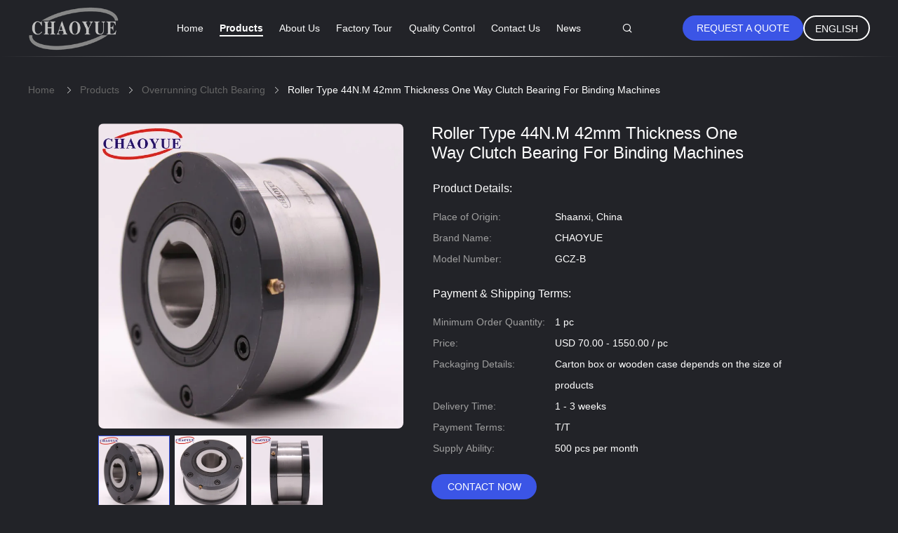

--- FILE ---
content_type: text/html
request_url: https://www.overrunning-clutches.com/sale-13730407-roller-type-44n-m-42mm-thickness-one-way-clutch-bearing-for-binding-machines.html
body_size: 30815
content:

<!DOCTYPE html>
<html lang="en">
<head>
	<meta charset="utf-8">
	<meta http-equiv="X-UA-Compatible" content="IE=edge">
	<meta name="viewport" content="width=device-width, initial-scale=1">
    <title>Roller Type 44N.M 42mm Thickness One Way Clutch Bearing For Binding Machines</title>
    <meta name="keywords" content="44N.m one way clutch bearing, 42mm thickness one way clutch bearing, 42mm thickness starter one way bearing, Overrunning Clutch Bearing" />
    <meta name="description" content="High quality Roller Type 44N.M 42mm Thickness One Way Clutch Bearing For Binding Machines from China, China's leading product market 44N.m one way clutch bearing product, with strict quality control 42mm thickness one way clutch bearing factories, producing high quality 42mm thickness starter one way bearing Products." />
				<link rel='preload'
					  href=/photo/overrunning-clutches/sitetpl/style/common.css?ver=1749025483 as='style'><link type='text/css' rel='stylesheet'
					  href=/photo/overrunning-clutches/sitetpl/style/common.css?ver=1749025483 media='all'><meta property="og:title" content="Roller Type 44N.M 42mm Thickness One Way Clutch Bearing For Binding Machines" />
<meta property="og:description" content="High quality Roller Type 44N.M 42mm Thickness One Way Clutch Bearing For Binding Machines from China, China's leading product market 44N.m one way clutch bearing product, with strict quality control 42mm thickness one way clutch bearing factories, producing high quality 42mm thickness starter one way bearing Products." />
<meta property="og:type" content="product" />
<meta property="og:availability" content="instock" />
<meta property="og:site_name" content="Xianyang Chaoyue Clutch Co., Ltd" />
<meta property="og:url" content="https://www.overrunning-clutches.com/sale-13730407-roller-type-44n-m-42mm-thickness-one-way-clutch-bearing-for-binding-machines.html" />
<meta property="og:image" content="https://www.overrunning-clutches.com/photo/ps33459697-roller_type_44n_m_42mm_thickness_one_way_clutch_bearing_for_binding_machines.jpg" />
<link rel="canonical" href="https://www.overrunning-clutches.com/sale-13730407-roller-type-44n-m-42mm-thickness-one-way-clutch-bearing-for-binding-machines.html" />
<link rel="alternate" href="https://m.overrunning-clutches.com/sale-13730407-roller-type-44n-m-42mm-thickness-one-way-clutch-bearing-for-binding-machines.html" media="only screen and (max-width: 640px)" />
<link rel="stylesheet" type="text/css" href="/js/guidefirstcommon.css" />
<link rel="stylesheet" type="text/css" href="/js/guidecommon_99605.css" />
<style type="text/css">
/*<![CDATA[*/
.consent__cookie {position: fixed;top: 0;left: 0;width: 100%;height: 0%;z-index: 100000;}.consent__cookie_bg {position: fixed;top: 0;left: 0;width: 100%;height: 100%;background: #000;opacity: .6;display: none }.consent__cookie_rel {position: fixed;bottom:0;left: 0;width: 100%;background: #fff;display: -webkit-box;display: -ms-flexbox;display: flex;flex-wrap: wrap;padding: 24px 80px;-webkit-box-sizing: border-box;box-sizing: border-box;-webkit-box-pack: justify;-ms-flex-pack: justify;justify-content: space-between;-webkit-transition: all ease-in-out .3s;transition: all ease-in-out .3s }.consent__close {position: absolute;top: 20px;right: 20px;cursor: pointer }.consent__close svg {fill: #777 }.consent__close:hover svg {fill: #000 }.consent__cookie_box {flex: 1;word-break: break-word;}.consent__warm {color: #777;font-size: 16px;margin-bottom: 12px;line-height: 19px }.consent__title {color: #333;font-size: 20px;font-weight: 600;margin-bottom: 12px;line-height: 23px }.consent__itxt {color: #333;font-size: 14px;margin-bottom: 12px;display: -webkit-box;display: -ms-flexbox;display: flex;-webkit-box-align: center;-ms-flex-align: center;align-items: center }.consent__itxt i {display: -webkit-inline-box;display: -ms-inline-flexbox;display: inline-flex;width: 28px;height: 28px;border-radius: 50%;background: #e0f9e9;margin-right: 8px;-webkit-box-align: center;-ms-flex-align: center;align-items: center;-webkit-box-pack: center;-ms-flex-pack: center;justify-content: center }.consent__itxt svg {fill: #3ca860 }.consent__txt {color: #a6a6a6;font-size: 14px;margin-bottom: 8px;line-height: 17px }.consent__btns {display: -webkit-box;display: -ms-flexbox;display: flex;-webkit-box-orient: vertical;-webkit-box-direction: normal;-ms-flex-direction: column;flex-direction: column;-webkit-box-pack: center;-ms-flex-pack: center;justify-content: center;flex-shrink: 0;}.consent__btn {width: 280px;height: 40px;line-height: 40px;text-align: center;background: #3ca860;color: #fff;border-radius: 4px;margin: 8px 0;-webkit-box-sizing: border-box;box-sizing: border-box;cursor: pointer;font-size:14px}.consent__btn:hover {background: #00823b }.consent__btn.empty {color: #3ca860;border: 1px solid #3ca860;background: #fff }.consent__btn.empty:hover {background: #3ca860;color: #fff }.open .consent__cookie_bg {display: block }.open .consent__cookie_rel {bottom: 0 }@media (max-width: 760px) {.consent__btns {width: 100%;align-items: center;}.consent__cookie_rel {padding: 20px 24px }}.consent__cookie.open {display: block;}.consent__cookie {display: none;}
/*]]>*/
</style>
<style type="text/css">
/*<![CDATA[*/
@media only screen and (max-width:640px){.contact_now_dialog .content-wrap .desc{background-image:url(/images/cta_images/bg_s.png) !important}}.contact_now_dialog .content-wrap .content-wrap_header .cta-close{background-image:url(/images/cta_images/sprite.png) !important}.contact_now_dialog .content-wrap .desc{background-image:url(/images/cta_images/bg_l.png) !important}.contact_now_dialog .content-wrap .cta-btn i{background-image:url(/images/cta_images/sprite.png) !important}.contact_now_dialog .content-wrap .head-tip img{content:url(/images/cta_images/cta_contact_now.png) !important}.cusim{background-image:url(/images/imicon/im.svg) !important}.cuswa{background-image:url(/images/imicon/wa.png) !important}.cusall{background-image:url(/images/imicon/allchat.svg) !important}
/*]]>*/
</style>
<script type="text/javascript" src="/js/guidefirstcommon.js"></script>
<script type="text/javascript">
/*<![CDATA[*/
window.isvideotpl = 1;window.detailurl = '/sale-13730407-roller-type-44n-m-42mm-thickness-one-way-clutch-bearing-for-binding-machines.html';
var colorUrl = '';var isShowGuide = 2;var showGuideColor = 0;var im_appid = 10003;var im_msg="Good day, what product are you looking for?";

var cta_cid = 49482;var use_defaulProductInfo = 1;var cta_pid = 13730407;var test_company = 0;var webim_domain = '';var company_type = 0;var cta_equipment = 'pc'; var setcookie = 'setwebimCookie(66780,13730407,0)'; var whatsapplink = "https://wa.me/8618220087530?text=Hi%2C+I%27m+interested+in+Roller+Type+44N.M+42mm+Thickness+One+Way+Clutch+Bearing+For+Binding+Machines."; function insertMeta(){var str = '<meta name="mobile-web-app-capable" content="yes" /><meta name="viewport" content="width=device-width, initial-scale=1.0" />';document.head.insertAdjacentHTML('beforeend',str);} var element = document.querySelector('a.footer_webim_a[href="/webim/webim_tab.html"]');if (element) {element.parentNode.removeChild(element);}

var colorUrl = '';
var aisearch = 0;
var selfUrl = '';
window.playerReportUrl='/vod/view_count/report';
var query_string = ["Products","Detail"];
var g_tp = '';
var customtplcolor = 99605;
var str_chat = 'chat';
				var str_call_now = 'call now';
var str_chat_now = 'chat now';
var str_contact1 = 'Get Best Price';var str_chat_lang='english';var str_contact2 = 'Get Price';var str_contact2 = 'Best Price';var str_contact = 'contact';
window.predomainsub = "";
/*]]>*/
</script>
</head>
<body>
<img src="/logo.gif" style="display:none" alt="logo"/>
<a style="display: none!important;" title="Xianyang Chaoyue Clutch Co., Ltd" class="float-inquiry" href="/contactnow.html" onclick='setinquiryCookie("{\"showproduct\":1,\"pid\":\"13730407\",\"name\":\"Roller Type 44N.M 42mm Thickness One Way Clutch Bearing For Binding Machines\",\"source_url\":\"\\/sale-13730407-roller-type-44n-m-42mm-thickness-one-way-clutch-bearing-for-binding-machines.html\",\"picurl\":\"\\/photo\\/pd33459697-roller_type_44n_m_42mm_thickness_one_way_clutch_bearing_for_binding_machines.jpg\",\"propertyDetail\":[[\"product name\",\"GCZ-B 1.0 - 91.5 Kg Roller Type Indexing Overrunning Clutch Bearing\"],[\"Inner Diameter\",\"12 - 120 mm\"],[\"Outer Diameter\",\"62 - 310 mm\"],[\"Thickness\",\"42 - 212 mm\"]],\"company_name\":null,\"picurl_c\":\"\\/photo\\/pc33459697-roller_type_44n_m_42mm_thickness_one_way_clutch_bearing_for_binding_machines.jpg\",\"price\":\"USD 70.00 - 1550.00 \\/ pc\",\"username\":\"Chaoyue\",\"viewTime\":\"Last Login : 7 hours 54 minutes ago\",\"subject\":\"What is the FOB price on your Roller Type 44N.M 42mm Thickness One Way Clutch Bearing For Binding Machines\",\"countrycode\":\"\"}");'></a>
<script>
var originProductInfo = '';
var originProductInfo = {"showproduct":1,"pid":"13730407","name":"Roller Type 44N.M 42mm Thickness One Way Clutch Bearing For Binding Machines","source_url":"\/sale-13730407-roller-type-44n-m-42mm-thickness-one-way-clutch-bearing-for-binding-machines.html","picurl":"\/photo\/pd33459697-roller_type_44n_m_42mm_thickness_one_way_clutch_bearing_for_binding_machines.jpg","propertyDetail":[["product name","GCZ-B 1.0 - 91.5 Kg Roller Type Indexing Overrunning Clutch Bearing"],["Inner Diameter","12 - 120 mm"],["Outer Diameter","62 - 310 mm"],["Thickness","42 - 212 mm"]],"company_name":null,"picurl_c":"\/photo\/pc33459697-roller_type_44n_m_42mm_thickness_one_way_clutch_bearing_for_binding_machines.jpg","price":"USD 70.00 - 1550.00 \/ pc","username":"Chaoyue","viewTime":"Last Login : 0 hours 54 minutes ago","subject":"How much for your Roller Type 44N.M 42mm Thickness One Way Clutch Bearing For Binding Machines","countrycode":""};
var save_url = "/contactsave.html";
var update_url = "/updateinquiry.html";
var productInfo = {};
var defaulProductInfo = {};
var myDate = new Date();
var curDate = myDate.getFullYear()+'-'+(parseInt(myDate.getMonth())+1)+'-'+myDate.getDate();
var message = '';
var default_pop = 1;
var leaveMessageDialog = document.getElementsByClassName('leave-message-dialog')[0]; // 获取弹层
var _$$ = function (dom) {
    return document.querySelectorAll(dom);
};
resInfo = originProductInfo;
resInfo['name'] = resInfo['name'] || '';
defaulProductInfo.pid = resInfo['pid'];
defaulProductInfo.productName = resInfo['name'] ?? '';
defaulProductInfo.productInfo = resInfo['propertyDetail'];
defaulProductInfo.productImg = resInfo['picurl_c'];
defaulProductInfo.subject = resInfo['subject'] ?? '';
defaulProductInfo.productImgAlt = resInfo['name'] ?? '';
var inquirypopup_tmp = 1;
var message = 'Dear,'+'\r\n'+"I am interested in"+' '+trim(resInfo['name'])+", could you send me more details such as type, size, MOQ, material, etc."+'\r\n'+"Thanks!"+'\r\n'+"Waiting for your reply.";
var message_1 = 'Dear,'+'\r\n'+"I am interested in"+' '+trim(resInfo['name'])+", could you send me more details such as type, size, MOQ, material, etc."+'\r\n'+"Thanks!"+'\r\n'+"Waiting for your reply.";
var message_2 = 'Hello,'+'\r\n'+"I am looking for"+' '+trim(resInfo['name'])+", please send me the price, specification and picture."+'\r\n'+"Your swift response will be highly appreciated."+'\r\n'+"Feel free to contact me for more information."+'\r\n'+"Thanks a lot.";
var message_3 = 'Hello,'+'\r\n'+trim(resInfo['name'])+' '+"meets my expectations."+'\r\n'+"Please give me the best price and some other product information."+'\r\n'+"Feel free to contact me via my mail."+'\r\n'+"Thanks a lot.";

var message_4 = 'Dear,'+'\r\n'+"What is the FOB price on your"+' '+trim(resInfo['name'])+'?'+'\r\n'+"Which is the nearest port name?"+'\r\n'+"Please reply me as soon as possible, it would be better to share further information."+'\r\n'+"Regards!";
var message_5 = 'Hi there,'+'\r\n'+"I am very interested in your"+' '+trim(resInfo['name'])+'.'+'\r\n'+"Please send me your product details."+'\r\n'+"Looking forward to your quick reply."+'\r\n'+"Feel free to contact me by mail."+'\r\n'+"Regards!";

var message_6 = 'Dear,'+'\r\n'+"Please provide us with information about your"+' '+trim(resInfo['name'])+", such as type, size, material, and of course the best price."+'\r\n'+"Looking forward to your quick reply."+'\r\n'+"Thank you!";
var message_7 = 'Dear,'+'\r\n'+"Can you supply"+' '+trim(resInfo['name'])+" for us?"+'\r\n'+"First we want a price list and some product details."+'\r\n'+"I hope to get reply asap and look forward to cooperation."+'\r\n'+"Thank you very much.";
var message_8 = 'hi,'+'\r\n'+"I am looking for"+' '+trim(resInfo['name'])+", please give me some more detailed product information."+'\r\n'+"I look forward to your reply."+'\r\n'+"Thank you!";
var message_9 = 'Hello,'+'\r\n'+"Your"+' '+trim(resInfo['name'])+" meets my requirements very well."+'\r\n'+"Please send me the price, specification, and similar model will be OK."+'\r\n'+"Feel free to chat with me."+'\r\n'+"Thanks!";
var message_10 = 'Dear,'+'\r\n'+"I want to know more about the details and quotation of"+' '+trim(resInfo['name'])+'.'+'\r\n'+"Feel free to contact me."+'\r\n'+"Regards!";

var r = getRandom(1,10);

defaulProductInfo.message = eval("message_"+r);
    defaulProductInfo.message = eval("message_"+r);
        var mytAjax = {

    post: function(url, data, fn) {
        var xhr = new XMLHttpRequest();
        xhr.open("POST", url, true);
        xhr.setRequestHeader("Content-Type", "application/x-www-form-urlencoded;charset=UTF-8");
        xhr.setRequestHeader("X-Requested-With", "XMLHttpRequest");
        xhr.setRequestHeader('Content-Type','text/plain;charset=UTF-8');
        xhr.onreadystatechange = function() {
            if(xhr.readyState == 4 && (xhr.status == 200 || xhr.status == 304)) {
                fn.call(this, xhr.responseText);
            }
        };
        xhr.send(data);
    },

    postform: function(url, data, fn) {
        var xhr = new XMLHttpRequest();
        xhr.open("POST", url, true);
        xhr.setRequestHeader("X-Requested-With", "XMLHttpRequest");
        xhr.onreadystatechange = function() {
            if(xhr.readyState == 4 && (xhr.status == 200 || xhr.status == 304)) {
                fn.call(this, xhr.responseText);
            }
        };
        xhr.send(data);
    }
};
/*window.onload = function(){
    leaveMessageDialog = document.getElementsByClassName('leave-message-dialog')[0];
    if (window.localStorage.recordDialogStatus=='undefined' || (window.localStorage.recordDialogStatus!='undefined' && window.localStorage.recordDialogStatus != curDate)) {
        setTimeout(function(){
            if(parseInt(inquirypopup_tmp%10) == 1){
                creatDialog(defaulProductInfo, 1);
            }
        }, 6000);
    }
};*/
function trim(str)
{
    str = str.replace(/(^\s*)/g,"");
    return str.replace(/(\s*$)/g,"");
};
function getRandom(m,n){
    var num = Math.floor(Math.random()*(m - n) + n);
    return num;
};
function strBtn(param) {

    var starattextarea = document.getElementById("textareamessage").value.length;
    var email = document.getElementById("startEmail").value;

    var default_tip = document.querySelectorAll(".watermark_container").length;
    if (20 < starattextarea && starattextarea < 3000) {
        if(default_tip>0){
            document.getElementById("textareamessage1").parentNode.parentNode.nextElementSibling.style.display = "none";
        }else{
            document.getElementById("textareamessage1").parentNode.nextElementSibling.style.display = "none";
        }

    } else {
        if(default_tip>0){
            document.getElementById("textareamessage1").parentNode.parentNode.nextElementSibling.style.display = "block";
        }else{
            document.getElementById("textareamessage1").parentNode.nextElementSibling.style.display = "block";
        }

        return;
    }

    // var re = /^([a-zA-Z0-9_-])+@([a-zA-Z0-9_-])+\.([a-zA-Z0-9_-])+/i;/*邮箱不区分大小写*/
    var re = /^[a-zA-Z0-9][\w-]*(\.?[\w-]+)*@[a-zA-Z0-9-]+(\.[a-zA-Z0-9]+)+$/i;
    if (!re.test(email)) {
        document.getElementById("startEmail").nextElementSibling.style.display = "block";
        return;
    } else {
        document.getElementById("startEmail").nextElementSibling.style.display = "none";
    }

    var subject = document.getElementById("pop_subject").value;
    var pid = document.getElementById("pop_pid").value;
    var message = document.getElementById("textareamessage").value;
    var sender_email = document.getElementById("startEmail").value;
    var tel = '';
    if (document.getElementById("tel0") != undefined && document.getElementById("tel0") != '')
        tel = document.getElementById("tel0").value;
    var form_serialize = '&tel='+tel;

    form_serialize = form_serialize.replace(/\+/g, "%2B");
    mytAjax.post(save_url,"pid="+pid+"&subject="+subject+"&email="+sender_email+"&message="+(message)+form_serialize,function(res){
        var mes = JSON.parse(res);
        if(mes.status == 200){
            var iid = mes.iid;
            document.getElementById("pop_iid").value = iid;
            document.getElementById("pop_uuid").value = mes.uuid;

            if(typeof gtag_report_conversion === "function"){
                gtag_report_conversion();//执行统计js代码
            }
            if(typeof fbq === "function"){
                fbq('track','Purchase');//执行统计js代码
            }
        }
    });
    for (var index = 0; index < document.querySelectorAll(".dialog-content-pql").length; index++) {
        document.querySelectorAll(".dialog-content-pql")[index].style.display = "none";
    };
    $('#idphonepql').val(tel);
    document.getElementById("dialog-content-pql-id").style.display = "block";
    ;
};
function twoBtnOk(param) {

    var selectgender = document.getElementById("Mr").innerHTML;
    var iid = document.getElementById("pop_iid").value;
    var sendername = document.getElementById("idnamepql").value;
    var senderphone = document.getElementById("idphonepql").value;
    var sendercname = document.getElementById("idcompanypql").value;
    var uuid = document.getElementById("pop_uuid").value;
    var gender = 2;
    if(selectgender == 'Mr.') gender = 0;
    if(selectgender == 'Mrs.') gender = 1;
    var pid = document.getElementById("pop_pid").value;
    var form_serialize = '';

        form_serialize = form_serialize.replace(/\+/g, "%2B");

    mytAjax.post(update_url,"iid="+iid+"&gender="+gender+"&uuid="+uuid+"&name="+(sendername)+"&tel="+(senderphone)+"&company="+(sendercname)+form_serialize,function(res){});

    for (var index = 0; index < document.querySelectorAll(".dialog-content-pql").length; index++) {
        document.querySelectorAll(".dialog-content-pql")[index].style.display = "none";
    };
    document.getElementById("dialog-content-pql-ok").style.display = "block";

};
function toCheckMust(name) {
    $('#'+name+'error').hide();
}
function handClidk(param) {
    var starattextarea = document.getElementById("textareamessage1").value.length;
    var email = document.getElementById("startEmail1").value;
    var default_tip = document.querySelectorAll(".watermark_container").length;
    if (20 < starattextarea && starattextarea < 3000) {
        if(default_tip>0){
            document.getElementById("textareamessage1").parentNode.parentNode.nextElementSibling.style.display = "none";
        }else{
            document.getElementById("textareamessage1").parentNode.nextElementSibling.style.display = "none";
        }

    } else {
        if(default_tip>0){
            document.getElementById("textareamessage1").parentNode.parentNode.nextElementSibling.style.display = "block";
        }else{
            document.getElementById("textareamessage1").parentNode.nextElementSibling.style.display = "block";
        }

        return;
    }

    // var re = /^([a-zA-Z0-9_-])+@([a-zA-Z0-9_-])+\.([a-zA-Z0-9_-])+/i;
    var re = /^[a-zA-Z0-9][\w-]*(\.?[\w-]+)*@[a-zA-Z0-9-]+(\.[a-zA-Z0-9]+)+$/i;
    if (!re.test(email)) {
        document.getElementById("startEmail1").nextElementSibling.style.display = "block";
        return;
    } else {
        document.getElementById("startEmail1").nextElementSibling.style.display = "none";
    }

    var subject = document.getElementById("pop_subject").value;
    var pid = document.getElementById("pop_pid").value;
    var message = document.getElementById("textareamessage1").value;
    var sender_email = document.getElementById("startEmail1").value;
    var form_serialize = tel = '';
    if (document.getElementById("tel1") != undefined && document.getElementById("tel1") != '')
        tel = document.getElementById("tel1").value;
        mytAjax.post(save_url,"email="+sender_email+"&tel="+tel+"&pid="+pid+"&message="+message+"&subject="+subject+form_serialize,function(res){

        var mes = JSON.parse(res);
        if(mes.status == 200){
            var iid = mes.iid;
            document.getElementById("pop_iid").value = iid;
            document.getElementById("pop_uuid").value = mes.uuid;
            if(typeof gtag_report_conversion === "function"){
                gtag_report_conversion();//执行统计js代码
            }
        }

    });
    for (var index = 0; index < document.querySelectorAll(".dialog-content-pql").length; index++) {
        document.querySelectorAll(".dialog-content-pql")[index].style.display = "none";
    };
    $('#idphonepql').val(tel);
    document.getElementById("dialog-content-pql-id").style.display = "block";

};
window.addEventListener('load', function () {
    $('.checkbox-wrap label').each(function(){
        if($(this).find('input').prop('checked')){
            $(this).addClass('on')
        }else {
            $(this).removeClass('on')
        }
    })
    $(document).on('click', '.checkbox-wrap label' , function(ev){
        if (ev.target.tagName.toUpperCase() != 'INPUT') {
            $(this).toggleClass('on')
        }
    })
})

function hand_video(pdata) {
    data = JSON.parse(pdata);
    productInfo.productName = data.productName;
    productInfo.productInfo = data.productInfo;
    productInfo.productImg = data.productImg;
    productInfo.subject = data.subject;

    var message = 'Dear,'+'\r\n'+"I am interested in"+' '+trim(data.productName)+", could you send me more details such as type, size, quantity, material, etc."+'\r\n'+"Thanks!"+'\r\n'+"Waiting for your reply.";

    var message = 'Dear,'+'\r\n'+"I am interested in"+' '+trim(data.productName)+", could you send me more details such as type, size, MOQ, material, etc."+'\r\n'+"Thanks!"+'\r\n'+"Waiting for your reply.";
    var message_1 = 'Dear,'+'\r\n'+"I am interested in"+' '+trim(data.productName)+", could you send me more details such as type, size, MOQ, material, etc."+'\r\n'+"Thanks!"+'\r\n'+"Waiting for your reply.";
    var message_2 = 'Hello,'+'\r\n'+"I am looking for"+' '+trim(data.productName)+", please send me the price, specification and picture."+'\r\n'+"Your swift response will be highly appreciated."+'\r\n'+"Feel free to contact me for more information."+'\r\n'+"Thanks a lot.";
    var message_3 = 'Hello,'+'\r\n'+trim(data.productName)+' '+"meets my expectations."+'\r\n'+"Please give me the best price and some other product information."+'\r\n'+"Feel free to contact me via my mail."+'\r\n'+"Thanks a lot.";

    var message_4 = 'Dear,'+'\r\n'+"What is the FOB price on your"+' '+trim(data.productName)+'?'+'\r\n'+"Which is the nearest port name?"+'\r\n'+"Please reply me as soon as possible, it would be better to share further information."+'\r\n'+"Regards!";
    var message_5 = 'Hi there,'+'\r\n'+"I am very interested in your"+' '+trim(data.productName)+'.'+'\r\n'+"Please send me your product details."+'\r\n'+"Looking forward to your quick reply."+'\r\n'+"Feel free to contact me by mail."+'\r\n'+"Regards!";

    var message_6 = 'Dear,'+'\r\n'+"Please provide us with information about your"+' '+trim(data.productName)+", such as type, size, material, and of course the best price."+'\r\n'+"Looking forward to your quick reply."+'\r\n'+"Thank you!";
    var message_7 = 'Dear,'+'\r\n'+"Can you supply"+' '+trim(data.productName)+" for us?"+'\r\n'+"First we want a price list and some product details."+'\r\n'+"I hope to get reply asap and look forward to cooperation."+'\r\n'+"Thank you very much.";
    var message_8 = 'hi,'+'\r\n'+"I am looking for"+' '+trim(data.productName)+", please give me some more detailed product information."+'\r\n'+"I look forward to your reply."+'\r\n'+"Thank you!";
    var message_9 = 'Hello,'+'\r\n'+"Your"+' '+trim(data.productName)+" meets my requirements very well."+'\r\n'+"Please send me the price, specification, and similar model will be OK."+'\r\n'+"Feel free to chat with me."+'\r\n'+"Thanks!";
    var message_10 = 'Dear,'+'\r\n'+"I want to know more about the details and quotation of"+' '+trim(data.productName)+'.'+'\r\n'+"Feel free to contact me."+'\r\n'+"Regards!";

    var r = getRandom(1,10);

    productInfo.message = eval("message_"+r);
            if(parseInt(inquirypopup_tmp/10) == 1){
        productInfo.message = "";
    }
    productInfo.pid = data.pid;
    creatDialog(productInfo, 2);
};

function handDialog(pdata) {
    data = JSON.parse(pdata);
    productInfo.productName = data.productName;
    productInfo.productInfo = data.productInfo;
    productInfo.productImg = data.productImg;
    productInfo.subject = data.subject;

    var message = 'Dear,'+'\r\n'+"I am interested in"+' '+trim(data.productName)+", could you send me more details such as type, size, quantity, material, etc."+'\r\n'+"Thanks!"+'\r\n'+"Waiting for your reply.";

    var message = 'Dear,'+'\r\n'+"I am interested in"+' '+trim(data.productName)+", could you send me more details such as type, size, MOQ, material, etc."+'\r\n'+"Thanks!"+'\r\n'+"Waiting for your reply.";
    var message_1 = 'Dear,'+'\r\n'+"I am interested in"+' '+trim(data.productName)+", could you send me more details such as type, size, MOQ, material, etc."+'\r\n'+"Thanks!"+'\r\n'+"Waiting for your reply.";
    var message_2 = 'Hello,'+'\r\n'+"I am looking for"+' '+trim(data.productName)+", please send me the price, specification and picture."+'\r\n'+"Your swift response will be highly appreciated."+'\r\n'+"Feel free to contact me for more information."+'\r\n'+"Thanks a lot.";
    var message_3 = 'Hello,'+'\r\n'+trim(data.productName)+' '+"meets my expectations."+'\r\n'+"Please give me the best price and some other product information."+'\r\n'+"Feel free to contact me via my mail."+'\r\n'+"Thanks a lot.";

    var message_4 = 'Dear,'+'\r\n'+"What is the FOB price on your"+' '+trim(data.productName)+'?'+'\r\n'+"Which is the nearest port name?"+'\r\n'+"Please reply me as soon as possible, it would be better to share further information."+'\r\n'+"Regards!";
    var message_5 = 'Hi there,'+'\r\n'+"I am very interested in your"+' '+trim(data.productName)+'.'+'\r\n'+"Please send me your product details."+'\r\n'+"Looking forward to your quick reply."+'\r\n'+"Feel free to contact me by mail."+'\r\n'+"Regards!";

    var message_6 = 'Dear,'+'\r\n'+"Please provide us with information about your"+' '+trim(data.productName)+", such as type, size, material, and of course the best price."+'\r\n'+"Looking forward to your quick reply."+'\r\n'+"Thank you!";
    var message_7 = 'Dear,'+'\r\n'+"Can you supply"+' '+trim(data.productName)+" for us?"+'\r\n'+"First we want a price list and some product details."+'\r\n'+"I hope to get reply asap and look forward to cooperation."+'\r\n'+"Thank you very much.";
    var message_8 = 'hi,'+'\r\n'+"I am looking for"+' '+trim(data.productName)+", please give me some more detailed product information."+'\r\n'+"I look forward to your reply."+'\r\n'+"Thank you!";
    var message_9 = 'Hello,'+'\r\n'+"Your"+' '+trim(data.productName)+" meets my requirements very well."+'\r\n'+"Please send me the price, specification, and similar model will be OK."+'\r\n'+"Feel free to chat with me."+'\r\n'+"Thanks!";
    var message_10 = 'Dear,'+'\r\n'+"I want to know more about the details and quotation of"+' '+trim(data.productName)+'.'+'\r\n'+"Feel free to contact me."+'\r\n'+"Regards!";

    var r = getRandom(1,10);
    productInfo.message = eval("message_"+r);
            if(parseInt(inquirypopup_tmp/10) == 1){
        productInfo.message = "";
    }
    productInfo.pid = data.pid;
    creatDialog(productInfo, 2);
};

function closepql(param) {

    leaveMessageDialog.style.display = 'none';
};

function closepql2(param) {

    for (var index = 0; index < document.querySelectorAll(".dialog-content-pql").length; index++) {
        document.querySelectorAll(".dialog-content-pql")[index].style.display = "none";
    };
    document.getElementById("dialog-content-pql-ok").style.display = "block";
};

function decodeHtmlEntities(str) {
    var tempElement = document.createElement('div');
    tempElement.innerHTML = str;
    return tempElement.textContent || tempElement.innerText || '';
}

function initProduct(productInfo,type){

    productInfo.productName = decodeHtmlEntities(productInfo.productName);
    productInfo.message = decodeHtmlEntities(productInfo.message);

    leaveMessageDialog = document.getElementsByClassName('leave-message-dialog')[0];
    leaveMessageDialog.style.display = "block";
    if(type == 3){
        var popinquiryemail = document.getElementById("popinquiryemail").value;
        _$$("#startEmail1")[0].value = popinquiryemail;
    }else{
        _$$("#startEmail1")[0].value = "";
    }
    _$$("#startEmail")[0].value = "";
    _$$("#idnamepql")[0].value = "";
    _$$("#idphonepql")[0].value = "";
    _$$("#idcompanypql")[0].value = "";

    _$$("#pop_pid")[0].value = productInfo.pid;
    _$$("#pop_subject")[0].value = productInfo.subject;
    
    if(parseInt(inquirypopup_tmp/10) == 1){
        productInfo.message = "";
    }

    _$$("#textareamessage1")[0].value = productInfo.message;
    _$$("#textareamessage")[0].value = productInfo.message;

    _$$("#dialog-content-pql-id .titlep")[0].innerHTML = productInfo.productName;
    _$$("#dialog-content-pql-id img")[0].setAttribute("src", productInfo.productImg);
    _$$("#dialog-content-pql-id img")[0].setAttribute("alt", productInfo.productImgAlt);

    _$$("#dialog-content-pql-id-hand img")[0].setAttribute("src", productInfo.productImg);
    _$$("#dialog-content-pql-id-hand img")[0].setAttribute("alt", productInfo.productImgAlt);
    _$$("#dialog-content-pql-id-hand .titlep")[0].innerHTML = productInfo.productName;

    if (productInfo.productInfo.length > 0) {
        var ul2, ul;
        ul = document.createElement("ul");
        for (var index = 0; index < productInfo.productInfo.length; index++) {
            var el = productInfo.productInfo[index];
            var li = document.createElement("li");
            var span1 = document.createElement("span");
            span1.innerHTML = el[0] + ":";
            var span2 = document.createElement("span");
            span2.innerHTML = el[1];
            li.appendChild(span1);
            li.appendChild(span2);
            ul.appendChild(li);

        }
        ul2 = ul.cloneNode(true);
        if (type === 1) {
            _$$("#dialog-content-pql-id .left")[0].replaceChild(ul, _$$("#dialog-content-pql-id .left ul")[0]);
        } else {
            _$$("#dialog-content-pql-id-hand .left")[0].replaceChild(ul2, _$$("#dialog-content-pql-id-hand .left ul")[0]);
            _$$("#dialog-content-pql-id .left")[0].replaceChild(ul, _$$("#dialog-content-pql-id .left ul")[0]);
        }
    };
    for (var index = 0; index < _$$("#dialog-content-pql-id .right ul li").length; index++) {
        _$$("#dialog-content-pql-id .right ul li")[index].addEventListener("click", function (params) {
            _$$("#dialog-content-pql-id .right #Mr")[0].innerHTML = this.innerHTML
        }, false)

    };

};
function closeInquiryCreateDialog() {
    document.getElementById("xuanpan_dialog_box_pql").style.display = "none";
};
function showInquiryCreateDialog() {
    document.getElementById("xuanpan_dialog_box_pql").style.display = "block";
};
function submitPopInquiry(){
    var message = document.getElementById("inquiry_message").value;
    var email = document.getElementById("inquiry_email").value;
    var subject = defaulProductInfo.subject;
    var pid = defaulProductInfo.pid;
    if (email === undefined) {
        showInquiryCreateDialog();
        document.getElementById("inquiry_email").style.border = "1px solid red";
        return false;
    };
    if (message === undefined) {
        showInquiryCreateDialog();
        document.getElementById("inquiry_message").style.border = "1px solid red";
        return false;
    };
    if (email.search(/^\w+((-\w+)|(\.\w+))*\@[A-Za-z0-9]+((\.|-)[A-Za-z0-9]+)*\.[A-Za-z0-9]+$/) == -1) {
        document.getElementById("inquiry_email").style.border= "1px solid red";
        showInquiryCreateDialog();
        return false;
    } else {
        document.getElementById("inquiry_email").style.border= "";
    };
    if (message.length < 20 || message.length >3000) {
        showInquiryCreateDialog();
        document.getElementById("inquiry_message").style.border = "1px solid red";
        return false;
    } else {
        document.getElementById("inquiry_message").style.border = "";
    };
    var tel = '';
    if (document.getElementById("tel") != undefined && document.getElementById("tel") != '')
        tel = document.getElementById("tel").value;

    mytAjax.post(save_url,"pid="+pid+"&subject="+subject+"&email="+email+"&message="+(message)+'&tel='+tel,function(res){
        var mes = JSON.parse(res);
        if(mes.status == 200){
            var iid = mes.iid;
            document.getElementById("pop_iid").value = iid;
            document.getElementById("pop_uuid").value = mes.uuid;

        }
    });
    initProduct(defaulProductInfo);
    for (var index = 0; index < document.querySelectorAll(".dialog-content-pql").length; index++) {
        document.querySelectorAll(".dialog-content-pql")[index].style.display = "none";
    };
    $('#idphonepql').val(tel);
    document.getElementById("dialog-content-pql-id").style.display = "block";

};

//带附件上传
function submitPopInquiryfile(email_id,message_id,check_sort,name_id,phone_id,company_id,attachments){

    if(typeof(check_sort) == 'undefined'){
        check_sort = 0;
    }
    var message = document.getElementById(message_id).value;
    var email = document.getElementById(email_id).value;
    var attachments = document.getElementById(attachments).value;
    if(typeof(name_id) !== 'undefined' && name_id != ""){
        var name  = document.getElementById(name_id).value;
    }
    if(typeof(phone_id) !== 'undefined' && phone_id != ""){
        var phone = document.getElementById(phone_id).value;
    }
    if(typeof(company_id) !== 'undefined' && company_id != ""){
        var company = document.getElementById(company_id).value;
    }
    var subject = defaulProductInfo.subject;
    var pid = defaulProductInfo.pid;

    if(check_sort == 0){
        if (email === undefined) {
            showInquiryCreateDialog();
            document.getElementById(email_id).style.border = "1px solid red";
            return false;
        };
        if (message === undefined) {
            showInquiryCreateDialog();
            document.getElementById(message_id).style.border = "1px solid red";
            return false;
        };

        if (email.search(/^\w+((-\w+)|(\.\w+))*\@[A-Za-z0-9]+((\.|-)[A-Za-z0-9]+)*\.[A-Za-z0-9]+$/) == -1) {
            document.getElementById(email_id).style.border= "1px solid red";
            showInquiryCreateDialog();
            return false;
        } else {
            document.getElementById(email_id).style.border= "";
        };
        if (message.length < 20 || message.length >3000) {
            showInquiryCreateDialog();
            document.getElementById(message_id).style.border = "1px solid red";
            return false;
        } else {
            document.getElementById(message_id).style.border = "";
        };
    }else{

        if (message === undefined) {
            showInquiryCreateDialog();
            document.getElementById(message_id).style.border = "1px solid red";
            return false;
        };

        if (email === undefined) {
            showInquiryCreateDialog();
            document.getElementById(email_id).style.border = "1px solid red";
            return false;
        };

        if (message.length < 20 || message.length >3000) {
            showInquiryCreateDialog();
            document.getElementById(message_id).style.border = "1px solid red";
            return false;
        } else {
            document.getElementById(message_id).style.border = "";
        };

        if (email.search(/^\w+((-\w+)|(\.\w+))*\@[A-Za-z0-9]+((\.|-)[A-Za-z0-9]+)*\.[A-Za-z0-9]+$/) == -1) {
            document.getElementById(email_id).style.border= "1px solid red";
            showInquiryCreateDialog();
            return false;
        } else {
            document.getElementById(email_id).style.border= "";
        };

    };

    mytAjax.post(save_url,"pid="+pid+"&subject="+subject+"&email="+email+"&message="+message+"&company="+company+"&attachments="+attachments,function(res){
        var mes = JSON.parse(res);
        if(mes.status == 200){
            var iid = mes.iid;
            document.getElementById("pop_iid").value = iid;
            document.getElementById("pop_uuid").value = mes.uuid;

            if(typeof gtag_report_conversion === "function"){
                gtag_report_conversion();//执行统计js代码
            }
            if(typeof fbq === "function"){
                fbq('track','Purchase');//执行统计js代码
            }
        }
    });
    initProduct(defaulProductInfo);

    if(name !== undefined && name != ""){
        _$$("#idnamepql")[0].value = name;
    }

    if(phone !== undefined && phone != ""){
        _$$("#idphonepql")[0].value = phone;
    }

    if(company !== undefined && company != ""){
        _$$("#idcompanypql")[0].value = company;
    }

    for (var index = 0; index < document.querySelectorAll(".dialog-content-pql").length; index++) {
        document.querySelectorAll(".dialog-content-pql")[index].style.display = "none";
    };
    document.getElementById("dialog-content-pql-id").style.display = "block";

};
function submitPopInquiryByParam(email_id,message_id,check_sort,name_id,phone_id,company_id){

    if(typeof(check_sort) == 'undefined'){
        check_sort = 0;
    }

    var senderphone = '';
    var message = document.getElementById(message_id).value;
    var email = document.getElementById(email_id).value;
    if(typeof(name_id) !== 'undefined' && name_id != ""){
        var name  = document.getElementById(name_id).value;
    }
    if(typeof(phone_id) !== 'undefined' && phone_id != ""){
        var phone = document.getElementById(phone_id).value;
        senderphone = phone;
    }
    if(typeof(company_id) !== 'undefined' && company_id != ""){
        var company = document.getElementById(company_id).value;
    }
    var subject = defaulProductInfo.subject;
    var pid = defaulProductInfo.pid;

    if(check_sort == 0){
        if (email === undefined) {
            showInquiryCreateDialog();
            document.getElementById(email_id).style.border = "1px solid red";
            return false;
        };
        if (message === undefined) {
            showInquiryCreateDialog();
            document.getElementById(message_id).style.border = "1px solid red";
            return false;
        };

        if (email.search(/^\w+((-\w+)|(\.\w+))*\@[A-Za-z0-9]+((\.|-)[A-Za-z0-9]+)*\.[A-Za-z0-9]+$/) == -1) {
            document.getElementById(email_id).style.border= "1px solid red";
            showInquiryCreateDialog();
            return false;
        } else {
            document.getElementById(email_id).style.border= "";
        };
        if (message.length < 20 || message.length >3000) {
            showInquiryCreateDialog();
            document.getElementById(message_id).style.border = "1px solid red";
            return false;
        } else {
            document.getElementById(message_id).style.border = "";
        };
    }else{

        if (message === undefined) {
            showInquiryCreateDialog();
            document.getElementById(message_id).style.border = "1px solid red";
            return false;
        };

        if (email === undefined) {
            showInquiryCreateDialog();
            document.getElementById(email_id).style.border = "1px solid red";
            return false;
        };

        if (message.length < 20 || message.length >3000) {
            showInquiryCreateDialog();
            document.getElementById(message_id).style.border = "1px solid red";
            return false;
        } else {
            document.getElementById(message_id).style.border = "";
        };

        if (email.search(/^\w+((-\w+)|(\.\w+))*\@[A-Za-z0-9]+((\.|-)[A-Za-z0-9]+)*\.[A-Za-z0-9]+$/) == -1) {
            document.getElementById(email_id).style.border= "1px solid red";
            showInquiryCreateDialog();
            return false;
        } else {
            document.getElementById(email_id).style.border= "";
        };

    };

    var productsku = "";
    if($("#product_sku").length > 0){
        productsku = $("#product_sku").html();
    }

    mytAjax.post(save_url,"tel="+senderphone+"&pid="+pid+"&subject="+subject+"&email="+email+"&message="+message+"&messagesku="+encodeURI(productsku),function(res){
        var mes = JSON.parse(res);
        if(mes.status == 200){
            var iid = mes.iid;
            document.getElementById("pop_iid").value = iid;
            document.getElementById("pop_uuid").value = mes.uuid;

            if(typeof gtag_report_conversion === "function"){
                gtag_report_conversion();//执行统计js代码
            }
            if(typeof fbq === "function"){
                fbq('track','Purchase');//执行统计js代码
            }
        }
    });
    initProduct(defaulProductInfo);

    if(name !== undefined && name != ""){
        _$$("#idnamepql")[0].value = name;
    }

    if(phone !== undefined && phone != ""){
        _$$("#idphonepql")[0].value = phone;
    }

    if(company !== undefined && company != ""){
        _$$("#idcompanypql")[0].value = company;
    }

    for (var index = 0; index < document.querySelectorAll(".dialog-content-pql").length; index++) {
        document.querySelectorAll(".dialog-content-pql")[index].style.display = "none";

    };
    document.getElementById("dialog-content-pql-id").style.display = "block";

};

function creat_videoDialog(productInfo, type) {

    if(type == 1){
        if(default_pop != 1){
            return false;
        }
        window.localStorage.recordDialogStatus = curDate;
    }else{
        default_pop = 0;
    }
    initProduct(productInfo, type);
    if (type === 1) {
        // 自动弹出
        for (var index = 0; index < document.querySelectorAll(".dialog-content-pql").length; index++) {

            document.querySelectorAll(".dialog-content-pql")[index].style.display = "none";
        };
        document.getElementById("dialog-content-pql").style.display = "block";
    } else {
        // 手动弹出
        for (var index = 0; index < document.querySelectorAll(".dialog-content-pql").length; index++) {
            document.querySelectorAll(".dialog-content-pql")[index].style.display = "none";
        };
        document.getElementById("dialog-content-pql-id-hand").style.display = "block";
    }
}

function creatDialog(productInfo, type) {

    if(type == 1){
        if(default_pop != 1){
            return false;
        }
        window.localStorage.recordDialogStatus = curDate;
    }else{
        default_pop = 0;
    }
    initProduct(productInfo, type);
    if (type === 1) {
        // 自动弹出
        for (var index = 0; index < document.querySelectorAll(".dialog-content-pql").length; index++) {

            document.querySelectorAll(".dialog-content-pql")[index].style.display = "none";
        };
        document.getElementById("dialog-content-pql").style.display = "block";
    } else {
        // 手动弹出
        for (var index = 0; index < document.querySelectorAll(".dialog-content-pql").length; index++) {
            document.querySelectorAll(".dialog-content-pql")[index].style.display = "none";
        };
        document.getElementById("dialog-content-pql-id-hand").style.display = "block";
    }
}

//带邮箱信息打开询盘框 emailtype=1表示带入邮箱
function openDialog(emailtype){
    var type = 2;//不带入邮箱，手动弹出
    if(emailtype == 1){
        var popinquiryemail = document.getElementById("popinquiryemail").value;
        // var re = /^([a-zA-Z0-9_-])+@([a-zA-Z0-9_-])+\.([a-zA-Z0-9_-])+/i;
        var re = /^[a-zA-Z0-9][\w-]*(\.?[\w-]+)*@[a-zA-Z0-9-]+(\.[a-zA-Z0-9]+)+$/i;
        if (!re.test(popinquiryemail)) {
            //前端提示样式;
            showInquiryCreateDialog();
            document.getElementById("popinquiryemail").style.border = "1px solid red";
            return false;
        } else {
            //前端提示样式;
        }
        var type = 3;
    }
    creatDialog(defaulProductInfo,type);
}

//上传附件
function inquiryUploadFile(){
    var fileObj = document.querySelector("#fileId").files[0];
    //构建表单数据
    var formData = new FormData();
    var filesize = fileObj.size;
    if(filesize > 10485760 || filesize == 0) {
        document.getElementById("filetips").style.display = "block";
        return false;
    }else {
        document.getElementById("filetips").style.display = "none";
    }
    formData.append('popinquiryfile', fileObj);
    document.getElementById("quotefileform").reset();
    var save_url = "/inquiryuploadfile.html";
    mytAjax.postform(save_url,formData,function(res){
        var mes = JSON.parse(res);
        if(mes.status == 200){
            document.getElementById("uploader-file-info").innerHTML = document.getElementById("uploader-file-info").innerHTML + "<span class=op>"+mes.attfile.name+"<a class=delatt id=att"+mes.attfile.id+" onclick=delatt("+mes.attfile.id+");>Delete</a></span>";
            var nowattachs = document.getElementById("attachments").value;
            if( nowattachs !== ""){
                var attachs = JSON.parse(nowattachs);
                attachs[mes.attfile.id] = mes.attfile;
            }else{
                var attachs = {};
                attachs[mes.attfile.id] = mes.attfile;
            }
            document.getElementById("attachments").value = JSON.stringify(attachs);
        }
    });
}
//附件删除
function delatt(attid)
{
    var nowattachs = document.getElementById("attachments").value;
    if( nowattachs !== ""){
        var attachs = JSON.parse(nowattachs);
        if(attachs[attid] == ""){
            return false;
        }
        var formData = new FormData();
        var delfile = attachs[attid]['filename'];
        var save_url = "/inquirydelfile.html";
        if(delfile != "") {
            formData.append('delfile', delfile);
            mytAjax.postform(save_url, formData, function (res) {
                if(res !== "") {
                    var mes = JSON.parse(res);
                    if (mes.status == 200) {
                        delete attachs[attid];
                        document.getElementById("attachments").value = JSON.stringify(attachs);
                        var s = document.getElementById("att"+attid);
                        s.parentNode.remove();
                    }
                }
            });
        }
    }else{
        return false;
    }
}

</script>
<div class="leave-message-dialog" style="display: none">
<style>
    .leave-message-dialog .close:before, .leave-message-dialog .close:after{
        content:initial;
    }
</style>
<div class="dialog-content-pql" id="dialog-content-pql" style="display: none">
    <span class="close" onclick="closepql()"><img src="/images/close.png" alt="close"></span>
    <div class="title">
        <p class="firstp-pql">Leave a Message</p>
        <p class="lastp-pql">We will call you back soon!</p>
    </div>
    <div class="form">
        <div class="textarea">
            <textarea style='font-family: robot;'  name="" id="textareamessage" cols="30" rows="10" style="margin-bottom:14px;width:100%"
                placeholder="Please enter your inquiry details."></textarea>
        </div>
        <p class="error-pql"> <span class="icon-pql"><img src="/images/error.png" alt="Xianyang Chaoyue Clutch Co., Ltd"></span> Your message must be between 20-3,000 characters!</p>
        <input id="startEmail" type="text" placeholder="Enter your E-mail" onkeydown="if(event.keyCode === 13){ strBtn();}">
        <p class="error-pql"><span class="icon-pql"><img src="/images/error.png" alt="Xianyang Chaoyue Clutch Co., Ltd"></span> Please check your E-mail! </p>
                <div class="operations">
            <div class='btn' id="submitStart" type="submit" onclick="strBtn()">SUBMIT</div>
        </div>
            </div>
</div>
<div class="dialog-content-pql dialog-content-pql-id" id="dialog-content-pql-id" style="display:none">
        <span class="close" onclick="closepql2()"><svg t="1648434466530" class="icon" viewBox="0 0 1024 1024" version="1.1" xmlns="http://www.w3.org/2000/svg" p-id="2198" width="16" height="16"><path d="M576 512l277.333333 277.333333-64 64-277.333333-277.333333L234.666667 853.333333 170.666667 789.333333l277.333333-277.333333L170.666667 234.666667 234.666667 170.666667l277.333333 277.333333L789.333333 170.666667 853.333333 234.666667 576 512z" fill="#444444" p-id="2199"></path></svg></span>
    <div class="left">
        <div class="img"><img></div>
        <p class="titlep"></p>
        <ul> </ul>
    </div>
    <div class="right">
                <p class="title">More information facilitates better communication.</p>
                <div style="position: relative;">
            <div class="mr"> <span id="Mr">Mr.</span>
                <ul>
                    <li>Mr.</li>
                    <li>Mrs.</li>
                </ul>
            </div>
            <input style="text-indent: 80px;" type="text" id="idnamepql" placeholder="Input your name">
        </div>
        <input type="text"  id="idphonepql"  placeholder="Phone Number">
        <input type="text" id="idcompanypql"  placeholder="Company" onkeydown="if(event.keyCode === 13){ twoBtnOk();}">
                <div class="btn form_new" id="twoBtnOk" onclick="twoBtnOk()">OK</div>
    </div>
</div>

<div class="dialog-content-pql dialog-content-pql-ok" id="dialog-content-pql-ok" style="display:none">
        <span class="close" onclick="closepql()"><svg t="1648434466530" class="icon" viewBox="0 0 1024 1024" version="1.1" xmlns="http://www.w3.org/2000/svg" p-id="2198" width="16" height="16"><path d="M576 512l277.333333 277.333333-64 64-277.333333-277.333333L234.666667 853.333333 170.666667 789.333333l277.333333-277.333333L170.666667 234.666667 234.666667 170.666667l277.333333 277.333333L789.333333 170.666667 853.333333 234.666667 576 512z" fill="#444444" p-id="2199"></path></svg></span>
    <div class="duihaook"></div>
        <p class="title">Submitted successfully!</p>
        <p class="p1" style="text-align: center; font-size: 18px; margin-top: 14px;">We will call you back soon!</p>
    <div class="btn" onclick="closepql()" id="endOk" style="margin: 0 auto;margin-top: 50px;">OK</div>
</div>
<div class="dialog-content-pql dialog-content-pql-id dialog-content-pql-id-hand" id="dialog-content-pql-id-hand"
    style="display:none">
     <input type="hidden" name="pop_pid" id="pop_pid" value="0">
     <input type="hidden" name="pop_subject" id="pop_subject" value="">
     <input type="hidden" name="pop_iid" id="pop_iid" value="0">
     <input type="hidden" name="pop_uuid" id="pop_uuid" value="0">
        <span class="close" onclick="closepql()"><svg t="1648434466530" class="icon" viewBox="0 0 1024 1024" version="1.1" xmlns="http://www.w3.org/2000/svg" p-id="2198" width="16" height="16"><path d="M576 512l277.333333 277.333333-64 64-277.333333-277.333333L234.666667 853.333333 170.666667 789.333333l277.333333-277.333333L170.666667 234.666667 234.666667 170.666667l277.333333 277.333333L789.333333 170.666667 853.333333 234.666667 576 512z" fill="#444444" p-id="2199"></path></svg></span>
    <div class="left">
        <div class="img"><img></div>
        <p class="titlep"></p>
        <ul> </ul>
    </div>
    <div class="right" style="float:right">
                <div class="title">
            <p class="firstp-pql">Leave a Message</p>
            <p class="lastp-pql">We will call you back soon!</p>
        </div>
                <div class="form">
            <div class="textarea">
                <textarea style='font-family: robot;' name="message" id="textareamessage1" cols="30" rows="10"
                    placeholder="Please enter your inquiry details."></textarea>
            </div>
            <p class="error-pql"> <span class="icon-pql"><img src="/images/error.png" alt="Xianyang Chaoyue Clutch Co., Ltd"></span> Your message must be between 20-3,000 characters!</p>

                            <input style="display:none" id="tel1" name="tel" type="text" oninput="value=value.replace(/[^0-9_+-]/g,'');" placeholder="Phone Number">
                        <input id='startEmail1' name='email' data-type='1' type='text'
                   placeholder="Enter your E-mail"
                   onkeydown='if(event.keyCode === 13){ handClidk();}'>
            
            <p class='error-pql'><span class='icon-pql'>
                    <img src="/images/error.png" alt="Xianyang Chaoyue Clutch Co., Ltd"></span> Please check your E-mail!            </p>

            <div class="operations">
                <div class='btn' id="submitStart1" type="submit" onclick="handClidk()">SUBMIT</div>
            </div>
        </div>
    </div>
</div>
</div>
<div id="xuanpan_dialog_box_pql" class="xuanpan_dialog_box_pql"
    style="display:none;background:rgba(0,0,0,.6);width:100%;height:100%;position: fixed;top:0;left:0;z-index: 999999;">
    <div class="box_pql"
      style="width:526px;height:206px;background:rgba(255,255,255,1);opacity:1;border-radius:4px;position: absolute;left: 50%;top: 50%;transform: translate(-50%,-50%);">
      <div onclick="closeInquiryCreateDialog()" class="close close_create_dialog"
        style="cursor: pointer;height:42px;width:40px;float:right;padding-top: 16px;"><span
          style="display: inline-block;width: 25px;height: 2px;background: rgb(114, 114, 114);transform: rotate(45deg); "><span
            style="display: block;width: 25px;height: 2px;background: rgb(114, 114, 114);transform: rotate(-90deg); "></span></span>
      </div>
      <div
        style="height: 72px; overflow: hidden; text-overflow: ellipsis; display:-webkit-box;-ebkit-line-clamp: 3;-ebkit-box-orient: vertical; margin-top: 58px; padding: 0 84px; font-size: 18px; color: rgba(51, 51, 51, 1); text-align: center; ">
        Please leave your correct email and detailed requirements (20-3,000 characters).</div>
      <div onclick="closeInquiryCreateDialog()" class="close_create_dialog"
        style="width: 139px; height: 36px; background: rgba(253, 119, 34, 1); border-radius: 4px; margin: 16px auto; color: rgba(255, 255, 255, 1); font-size: 18px; line-height: 36px; text-align: center;">
        OK</div>
    </div>
</div>
<style type="text/css">.vr-asidebox {position: fixed; bottom: 290px; left: 16px; width: 160px; height: 90px; background: #eee; overflow: hidden; border: 4px solid rgba(4, 120, 237, 0.24); box-shadow: 0px 8px 16px rgba(0, 0, 0, 0.08); border-radius: 8px; display: none; z-index: 1000; } .vr-small {position: fixed; bottom: 290px; left: 16px; width: 72px; height: 90px; background: url(/images/ctm_icon_vr.png) no-repeat center; background-size: 69.5px; overflow: hidden; display: none; cursor: pointer; z-index: 1000; display: block; text-decoration: none; } .vr-group {position: relative; } .vr-animate {width: 160px; height: 90px; background: #eee; position: relative; } .js-marquee {/*margin-right: 0!important;*/ } .vr-link {position: absolute; top: 0; left: 0; width: 100%; height: 100%; display: none; } .vr-mask {position: absolute; top: 0px; left: 0px; width: 100%; height: 100%; display: block; background: #000; opacity: 0.4; } .vr-jump {position: absolute; top: 0px; left: 0px; width: 100%; height: 100%; display: block; background: url(/images/ctm_icon_see.png) no-repeat center center; background-size: 34px; font-size: 0; } .vr-close {position: absolute; top: 50%; right: 0px; width: 16px; height: 20px; display: block; transform: translate(0, -50%); background: rgba(255, 255, 255, 0.6); border-radius: 4px 0px 0px 4px; cursor: pointer; } .vr-close i {position: absolute; top: 0px; left: 0px; width: 100%; height: 100%; display: block; background: url(/images/ctm_icon_left.png) no-repeat center center; background-size: 16px; } .vr-group:hover .vr-link {display: block; } .vr-logo {position: absolute; top: 4px; left: 4px; width: 50px; height: 14px; background: url(/images/ctm_icon_vrshow.png) no-repeat; background-size: 48px; }
</style>

<style>
.four_global_header_101 .right-box .select_language dt div:hover,
.four_global_header_101 .right-box .select_language dt a:hover
{
        color: #ff7519;
    text-decoration: underline;
    }
    .four_global_header_101 .right-box .select_language dt  div{
        color: #333;
    padding: 0px;
    height: 36px;
    border-radius: 18px;
    border: 2px solid rgba(255, 255, 255, 1);
    display: block;
    box-sizing: border-box;
    line-height: 34px;
    text-align: center;
    box-sizing: border-box;
    }
		.four_global_header_101 .right-box .select_language_wrap a,
		.four_global_header_101 .right-box .select_language_wrap div
		{
			margin-left: 0px;
		}
		.four_global_header_101 .right-box .select_language{
			width: 142px;
			padding: 0px 4px
		}
		.four_global_header_101 .right-box .select_language dt{
	    display: flex;
    align-items: center;
		}
 
.four_global_header_101 .search_box.on .closed{
	color:#333;
	cursor: pointer;
}
.four_global_header_101 .right-box .select_language dt::before{
	background:none
}
</style>
<div class="four_global_header_101">
	<div class="header_ruler">
		<div class="header-logo-wrap">
            <a title="China One Way Overrunning Clutch manufacturer" href="//www.overrunning-clutches.com"><img onerror="$(this).parent().hide();" src="/logo.gif" alt="China One Way Overrunning Clutch manufacturer" /></a>		</div>
		<div class="navigation">
			<ul>
                					<li class=""><a target="_self" title="" href="/">Home</a></li>
                					<li class="on"><a target="_self" title="" href="/products.html">Products</a></li>
                					<li class=""><a target="_self" title="" href="/aboutus.html">About Us</a></li>
                					<li class=""><a target="_self" title="" href="/factory.html">Factory Tour</a></li>
                					<li class=""><a target="_self" title="" href="/quality.html">Quality Control</a></li>
                					<li class=""><a target="_self" title="" href="/contactus.html">Contact Us</a></li>
                					<li class=""><a target="_self" title="" href="/news.html">News</a></li>
                                <!--导航链接配置项-->
                
			</ul>
		</div>
 
		<div class="right-box">
                            <a rel="nofollow" class="req-b" target="_blank" onclick="document.getElementById(&#039;hu_header_click_form&#039;).action=&#039;/contactnow.html&#039;;document.getElementById(&#039;hu_header_click_form&#039;).target=&#039;_blank&#039;;document.getElementById(&#039;hu_header_click_form&#039;).submit();" title="" href="javascript:;">Request A Quote</a>            			<div class="select_language_wrap">

                				<a href="javascript:;" class="english">English</a>
				<dl class="select_language">
                    						<dt class="en">
							  <img src="[data-uri]" alt="" style="width: 16px; height: 12px; margin-right: 8px; border: 1px solid #ccc;">
                                                        <a title="English" href="https://www.overrunning-clutches.com/sale-13730407-roller-type-44n-m-42mm-thickness-one-way-clutch-bearing-for-binding-machines.html">English</a>						</dt>
                    						<dt class="fr">
							  <img src="[data-uri]" alt="" style="width: 16px; height: 12px; margin-right: 8px; border: 1px solid #ccc;">
                                                        <a title="Français" href="https://french.overrunning-clutches.com/sale-13730407-roller-type-44n-m-42mm-thickness-one-way-clutch-bearing-for-binding-machines.html">Français</a>						</dt>
                    						<dt class="de">
							  <img src="[data-uri]" alt="" style="width: 16px; height: 12px; margin-right: 8px; border: 1px solid #ccc;">
                                                        <a title="Deutsch" href="https://german.overrunning-clutches.com/sale-13730407-roller-type-44n-m-42mm-thickness-one-way-clutch-bearing-for-binding-machines.html">Deutsch</a>						</dt>
                    						<dt class="it">
							  <img src="[data-uri]" alt="" style="width: 16px; height: 12px; margin-right: 8px; border: 1px solid #ccc;">
                                                        <a title="Italiano" href="https://italian.overrunning-clutches.com/sale-13730407-roller-type-44n-m-42mm-thickness-one-way-clutch-bearing-for-binding-machines.html">Italiano</a>						</dt>
                    						<dt class="ru">
							  <img src="[data-uri]" alt="" style="width: 16px; height: 12px; margin-right: 8px; border: 1px solid #ccc;">
                                                        <a title="Русский" href="https://russian.overrunning-clutches.com/sale-13730407-roller-type-44n-m-42mm-thickness-one-way-clutch-bearing-for-binding-machines.html">Русский</a>						</dt>
                    						<dt class="es">
							  <img src="[data-uri]" alt="" style="width: 16px; height: 12px; margin-right: 8px; border: 1px solid #ccc;">
                                                        <a title="Español" href="https://spanish.overrunning-clutches.com/sale-13730407-roller-type-44n-m-42mm-thickness-one-way-clutch-bearing-for-binding-machines.html">Español</a>						</dt>
                    						<dt class="pt">
							  <img src="[data-uri]" alt="" style="width: 16px; height: 12px; margin-right: 8px; border: 1px solid #ccc;">
                                                        <a title="Português" href="https://portuguese.overrunning-clutches.com/sale-13730407-roller-type-44n-m-42mm-thickness-one-way-clutch-bearing-for-binding-machines.html">Português</a>						</dt>
                    						<dt class="nl">
							  <img src="[data-uri]" alt="" style="width: 16px; height: 12px; margin-right: 8px; border: 1px solid #ccc;">
                                                        <a title="Nederlandse" href="https://dutch.overrunning-clutches.com/sale-13730407-roller-type-44n-m-42mm-thickness-one-way-clutch-bearing-for-binding-machines.html">Nederlandse</a>						</dt>
                    						<dt class="el">
							  <img src="[data-uri]" alt="" style="width: 16px; height: 12px; margin-right: 8px; border: 1px solid #ccc;">
                                                        <a title="ελληνικά" href="https://greek.overrunning-clutches.com/sale-13730407-roller-type-44n-m-42mm-thickness-one-way-clutch-bearing-for-binding-machines.html">ελληνικά</a>						</dt>
                    						<dt class="ja">
							  <img src="[data-uri]" alt="" style="width: 16px; height: 12px; margin-right: 8px; border: 1px solid #ccc;">
                                                        <a title="日本語" href="https://japanese.overrunning-clutches.com/sale-13730407-roller-type-44n-m-42mm-thickness-one-way-clutch-bearing-for-binding-machines.html">日本語</a>						</dt>
                    						<dt class="ko">
							  <img src="[data-uri]" alt="" style="width: 16px; height: 12px; margin-right: 8px; border: 1px solid #ccc;">
                                                        <a title="한국" href="https://korean.overrunning-clutches.com/sale-13730407-roller-type-44n-m-42mm-thickness-one-way-clutch-bearing-for-binding-machines.html">한국</a>						</dt>
                    						<dt class="ar">
							  <img src="[data-uri]" alt="" style="width: 16px; height: 12px; margin-right: 8px; border: 1px solid #ccc;">
                                                        <a title="العربية" href="https://arabic.overrunning-clutches.com/sale-13730407-roller-type-44n-m-42mm-thickness-one-way-clutch-bearing-for-binding-machines.html">العربية</a>						</dt>
                    						<dt class="hi">
							  <img src="[data-uri]" alt="" style="width: 16px; height: 12px; margin-right: 8px; border: 1px solid #ccc;">
                                                        <a title="हिन्दी" href="https://hindi.overrunning-clutches.com/sale-13730407-roller-type-44n-m-42mm-thickness-one-way-clutch-bearing-for-binding-machines.html">हिन्दी</a>						</dt>
                    						<dt class="tr">
							  <img src="[data-uri]" alt="" style="width: 16px; height: 12px; margin-right: 8px; border: 1px solid #ccc;">
                                                        <a title="Türkçe" href="https://turkish.overrunning-clutches.com/sale-13730407-roller-type-44n-m-42mm-thickness-one-way-clutch-bearing-for-binding-machines.html">Türkçe</a>						</dt>
                    						<dt class="id">
							  <img src="[data-uri]" alt="" style="width: 16px; height: 12px; margin-right: 8px; border: 1px solid #ccc;">
                                                        <a title="Indonesia" href="https://indonesian.overrunning-clutches.com/sale-13730407-roller-type-44n-m-42mm-thickness-one-way-clutch-bearing-for-binding-machines.html">Indonesia</a>						</dt>
                    						<dt class="vi">
							  <img src="[data-uri]" alt="" style="width: 16px; height: 12px; margin-right: 8px; border: 1px solid #ccc;">
                                                        <a title="Tiếng Việt" href="https://vietnamese.overrunning-clutches.com/sale-13730407-roller-type-44n-m-42mm-thickness-one-way-clutch-bearing-for-binding-machines.html">Tiếng Việt</a>						</dt>
                    						<dt class="th">
							  <img src="[data-uri]" alt="" style="width: 16px; height: 12px; margin-right: 8px; border: 1px solid #ccc;">
                                                        <a title="ไทย" href="https://thai.overrunning-clutches.com/sale-13730407-roller-type-44n-m-42mm-thickness-one-way-clutch-bearing-for-binding-machines.html">ไทย</a>						</dt>
                    						<dt class="bn">
							  <img src="[data-uri]" alt="" style="width: 16px; height: 12px; margin-right: 8px; border: 1px solid #ccc;">
                                                        <a title="বাংলা" href="https://bengali.overrunning-clutches.com/sale-13730407-roller-type-44n-m-42mm-thickness-one-way-clutch-bearing-for-binding-machines.html">বাংলা</a>						</dt>
                    						<dt class="fa">
							  <img src="[data-uri]" alt="" style="width: 16px; height: 12px; margin-right: 8px; border: 1px solid #ccc;">
                                                        <a title="فارسی" href="https://persian.overrunning-clutches.com/sale-13730407-roller-type-44n-m-42mm-thickness-one-way-clutch-bearing-for-binding-machines.html">فارسی</a>						</dt>
                    						<dt class="pl">
							  <img src="[data-uri]" alt="" style="width: 16px; height: 12px; margin-right: 8px; border: 1px solid #ccc;">
                                                        <a title="Polski" href="https://polish.overrunning-clutches.com/sale-13730407-roller-type-44n-m-42mm-thickness-one-way-clutch-bearing-for-binding-machines.html">Polski</a>						</dt>
                    				</dl>
			</div>
		</div>
		<div class="func">
												<i class="icon icon-search iconfont"></i>
     		</div>
		<!--搜索展开-->
		<div class="search_box">
			<form class="search" action="" method="POST" onsubmit="return jsWidgetSearch(this,'');">
				<div class="box">
					<div class="func">
														<i class="icon icon-search iconfont"></i>
     					</div>
					<input type="text" class="fl" name="keyword" placeholder="What are you looking for..." value="" notnull="">
					<input style="display: none" type="submit" class="fr" name="submit" value="Search">
				</div>
			</form>
			<button class="closed "  type="button"  style='	color:#333;
	cursor: pointer;'>
			<i class="icon icon icon-closed iconfont "></i>
			</button>
			
		</div>
		<!--搜索展开-->
	</div>
	<form id="hu_header_click_form" method="post">
		<input type="hidden" name="pid" value="13730407"/>
	</form>
</div>
<div class="four_global_position_109">
	<div class="breadcrumb">
		<div class="contain-w" itemscope itemtype="https://schema.org/BreadcrumbList">
			<span itemprop="itemListElement" itemscope itemtype="https://schema.org/ListItem">
                <a itemprop="item" title="" href="/"><span itemprop="name">Home</span></a>				<meta itemprop="position" content="1"/>
			</span>
            <i class="iconfont icon-rightArrow"></i><span itemprop="itemListElement" itemscope itemtype="https://schema.org/ListItem"><a itemprop="item" title="" href="/products.html"><span itemprop="name">Products</span></a><meta itemprop="position" content="2"/></span><i class="iconfont icon-rightArrow"></i><span itemprop="itemListElement" itemscope itemtype="https://schema.org/ListItem"><a itemprop="item" title="" href="/supplier-424337-overrunning-clutch-bearing"><span itemprop="name">Overrunning Clutch Bearing</span></a><meta itemprop="position" content="3"/></span><i class="iconfont icon-rightArrow"></i><span>Roller Type 44N.M 42mm Thickness One Way Clutch Bearing For Binding Machines</span>		</div>
	</div>
</div>
    <div class="four_product_detailmain_115V2 contain-w">
    <div class="ueeshop_responsive_products_detail">
        <!--产品图begin-->
        <div class="gallery">
            <div class="bigimg">
                

                <a class="MagicZoom" title="" href="/photo/ps33459697-roller_type_44n_m_42mm_thickness_one_way_clutch_bearing_for_binding_machines.jpg"><img id="bigimg_src" class="" src="/photo/pl33459697-roller_type_44n_m_42mm_thickness_one_way_clutch_bearing_for_binding_machines.jpg" alt="Roller Type 44N.M 42mm Thickness One Way Clutch Bearing For Binding Machines" /></a>
            </div>
            <div class="left_small_img">
                <div class="left_small_img_scroll">
                                                        <span class="slide pic_box on" mid="/photo/pl33459697-roller_type_44n_m_42mm_thickness_one_way_clutch_bearing_for_binding_machines.jpg"
                          big="/photo/ps33459697-roller_type_44n_m_42mm_thickness_one_way_clutch_bearing_for_binding_machines.jpg">
						<a href="javascript:;">
                            <img src="/photo/pc33459697-roller_type_44n_m_42mm_thickness_one_way_clutch_bearing_for_binding_machines.jpg" alt="Roller Type 44N.M 42mm Thickness One Way Clutch Bearing For Binding Machines" />						</a> <img src="/photo/pl33459697-roller_type_44n_m_42mm_thickness_one_way_clutch_bearing_for_binding_machines.jpg" style="display:none;"/>
						<img src="/photo/ps33459697-roller_type_44n_m_42mm_thickness_one_way_clutch_bearing_for_binding_machines.jpg" style="display:none;"/>
					</span>


                                    <span class="slide pic_box " mid="/photo/pl33459698-roller_type_44n_m_42mm_thickness_one_way_clutch_bearing_for_binding_machines.jpg"
                          big="/photo/ps33459698-roller_type_44n_m_42mm_thickness_one_way_clutch_bearing_for_binding_machines.jpg">
						<a href="javascript:;">
                            <img src="/photo/pc33459698-roller_type_44n_m_42mm_thickness_one_way_clutch_bearing_for_binding_machines.jpg" alt="Roller Type 44N.M 42mm Thickness One Way Clutch Bearing For Binding Machines" />						</a> <img src="/photo/pl33459698-roller_type_44n_m_42mm_thickness_one_way_clutch_bearing_for_binding_machines.jpg" style="display:none;"/>
						<img src="/photo/ps33459698-roller_type_44n_m_42mm_thickness_one_way_clutch_bearing_for_binding_machines.jpg" style="display:none;"/>
					</span>


                                    <span class="slide pic_box " mid="/photo/pl33459699-roller_type_44n_m_42mm_thickness_one_way_clutch_bearing_for_binding_machines.jpg"
                          big="/photo/ps33459699-roller_type_44n_m_42mm_thickness_one_way_clutch_bearing_for_binding_machines.jpg">
						<a href="javascript:;">
                            <img src="/photo/pc33459699-roller_type_44n_m_42mm_thickness_one_way_clutch_bearing_for_binding_machines.jpg" alt="Roller Type 44N.M 42mm Thickness One Way Clutch Bearing For Binding Machines" />						</a> <img src="/photo/pl33459699-roller_type_44n_m_42mm_thickness_one_way_clutch_bearing_for_binding_machines.jpg" style="display:none;"/>
						<img src="/photo/ps33459699-roller_type_44n_m_42mm_thickness_one_way_clutch_bearing_for_binding_machines.jpg" style="display:none;"/>
					</span>


                                </div>
                            </div>
        </div>
        <!--产品图end-->
        <!--介绍文字begin--->
        <div class="info">
            <h1>Roller Type 44N.M 42mm Thickness One Way Clutch Bearing For Binding Machines</h1>
        <table width="100%" border="0" class="tab1">
            <tbody>
                            <tr>
                    <td colspan="2">
                        <div class="title">Product Details:</div>
                    </td>
                </tr>
                                    <tr>
                        <th title="Place of Origin">Place of Origin:</th>
                        <td title="Shaanxi, China">Shaanxi, China</td>
                    </tr>
                                    <tr>
                        <th title="Brand Name">Brand Name:</th>
                        <td title="CHAOYUE">CHAOYUE</td>
                    </tr>
                                    <tr>
                        <th title="Model Number">Model Number:</th>
                        <td title="GCZ-B">GCZ-B</td>
                    </tr>
                                                        <tr>
                    <td colspan="2">
                        <div class="title">Payment & Shipping Terms:</div>
                    </td>
                </tr>
                                    <tr>
                        <th title="Minimum Order Quantity">Minimum Order Quantity:</th>
                        <td title="1 pc">1 pc</td>
                    </tr>
                                    <tr>
                        <th title="Price">Price:</th>
                        <td title="USD 70.00 - 1550.00 / pc">USD 70.00 - 1550.00 / pc</td>
                    </tr>
                                    <tr>
                        <th title="Packaging Details">Packaging Details:</th>
                        <td title="Carton box or wooden case depends on the size of products">Carton box or wooden case depends on the size of products</td>
                    </tr>
                                    <tr>
                        <th title="Delivery Time">Delivery Time:</th>
                        <td title="1 - 3 weeks">1 - 3 weeks</td>
                    </tr>
                                    <tr>
                        <th title="Payment Terms">Payment Terms:</th>
                        <td title="T/T">T/T</td>
                    </tr>
                                    <tr>
                        <th title="Supply Ability">Supply Ability:</th>
                        <td title="500 pcs per month">500 pcs per month</td>
                    </tr>
                                        </tbody>
        </table>
        <div class="button">
                        <a class="blue-btn" href="/contactnow.html"
               onclick='setinquiryCookie("{\"showproduct\":1,\"pid\":\"13730407\",\"name\":\"Roller Type 44N.M 42mm Thickness One Way Clutch Bearing For Binding Machines\",\"source_url\":\"\\/sale-13730407-roller-type-44n-m-42mm-thickness-one-way-clutch-bearing-for-binding-machines.html\",\"picurl\":\"\\/photo\\/pd33459697-roller_type_44n_m_42mm_thickness_one_way_clutch_bearing_for_binding_machines.jpg\",\"propertyDetail\":[[\"product name\",\"GCZ-B 1.0 - 91.5 Kg Roller Type Indexing Overrunning Clutch Bearing\"],[\"Inner Diameter\",\"12 - 120 mm\"],[\"Outer Diameter\",\"62 - 310 mm\"],[\"Thickness\",\"42 - 212 mm\"]],\"company_name\":null,\"picurl_c\":\"\\/photo\\/pc33459697-roller_type_44n_m_42mm_thickness_one_way_clutch_bearing_for_binding_machines.jpg\",\"price\":\"USD 70.00 - 1550.00 \\/ pc\",\"username\":\"Chaoyue\",\"viewTime\":\"Last Login : 3 hours 54 minutes ago\",\"subject\":\"Please send price on your Roller Type 44N.M 42mm Thickness One Way Clutch Bearing For Binding Machines\",\"countrycode\":\"\"}");'>Contact Now</a>
            <!--即时询盘-->
                    </div>
    </div>
    <!--介绍文字end-->
</div>

</div>		
    <div class="four_product_detailmain_116 contain-w">
    <style>
                    .four_product_detailmain_116   .details_wrap .title{
            margin-top: 24px;
            }
            .four_product_detailmain_116    .overall-rating-text{
            padding: 19px 20px;
            width: 328px;
            border-radius: 8px;
            background: rgba(245, 244, 244, 1);
            display: flex;
            align-items: center;
            justify-content: space-between;
            position: relative;
            margin-right: 30px;
            flex-direction: column;
            }
            .four_product_detailmain_116    .filter-select h3{
            font-size: 14px;
            }
            .four_product_detailmain_116    .rating-base{
            margin-bottom: 14px;
            }

            .four_product_detailmain_116     .progress-bar-container{
            width:314px;
            flex-grow: inherit;
            }
            .four_product_detailmain_116     .rating-bar-item{
            margin-bottom: 10px;
            }
            .four_product_detailmain_116     .rating-bar-item:last-child{
            margin-bottom: 0px;
            }

            .four_product_detailmain_116     .review-meta{
            margin-right: 42px
            }
    </style>
        <div class="contant_four">

            <ul class="tab_lis_2">
                                    <li target="detail_infomation" class="on"><a href="javascript:;">Detail Information</a></li>
                                <li target="product_description" >
                    <a href="javascript:;">Product Description</a></li>
                        </ul>
                            <div class="info2">
                                            <table width="100%" border="0" class="tab1">
                            <tbody>
                            <tr>
                                <td colspan="4">
                                    <p class="title" id="detail_infomation">Detail Information</p>
                                </td>
                            </tr>
                                                            <tr>
                                                                                                                        <th title="Product Name:">Product Name:</th>
                                            <td title="GCZ-B 1.0 - 91.5 Kg Roller Type Indexing Overrunning Clutch Bearing">GCZ-B 1.0 - 91.5 Kg Roller Type Indexing Overrunning Clutch Bearing</td>
                                                                                    <th title="Inner Diameter:">Inner Diameter:</th>
                                            <td title="12 - 120 Mm">12 - 120 Mm</td>
                                                                        </tr>
                                                            <tr>
                                                                                                                        <th title="Outer Diameter:">Outer Diameter:</th>
                                            <td title="62 - 310 Mm">62 - 310 Mm</td>
                                                                                    <th title="Thickness:">Thickness:</th>
                                            <td title="42 - 212 Mm">42 - 212 Mm</td>
                                                                        </tr>
                                                            <tr>
                                                                                                                        <th title="Torque:">Torque:</th>
                                            <td title="44 - 20000 N.m">44 - 20000 N.m</td>
                                                                                    <th title="Weight:">Weight:</th>
                                            <td title="1.0 - 91.5 Kg">1.0 - 91.5 Kg</td>
                                                                        </tr>
                                                            <tr>
                                                                            <th colspan="1">Highlight:</th>
                                        <td colspan="3" ><h2 style='display: inline-block;font-weight: bold;font-size: 14px;'>44N.m one way clutch bearing</h2>, <h2 style='display: inline-block;font-weight: bold;font-size: 14px;'>42mm thickness one way clutch bearing</h2>, <h2 style='display: inline-block;font-weight: bold;font-size: 14px;'>42mm thickness starter one way bearing</h2></td>
                                                                    </tr>
                                                        </tbody>
                        </table>
                                    </div>
                        <div class="details_wrap">
                <p class="title" id="product_description">Product Description</p>
                <p><p><strong>GCZ-B 1.0 - 91.5 Kg Roller Type Indexing Overrunning Clutch Bearing</strong></p>

<p>&nbsp;</p>

<p>Characteristics and Applications: GCS series with a roller-type overrunning clutch finger, which inner sliding bearing. When the job is active side drives the driven side (as shown in FIG installed) rotate together. When the inner ring needs to be stopped during work, it can be controlled by the pawl mechanism. When the stopper blocking finger, immediately stop the driven side, and the active side continues to operate. It may be coupled with the gears, sprockets, pulleys for transmitting power. This is mainly used for feeding clutch means, a stepping mechanism, packaging machines, binding machines, and Nail.</p>

<p>&nbsp;</p>

<p><img alt="Roller Type 44N.M 42mm Thickness One Way Clutch Bearing For Binding Machines 0" src="/images/load_icon.gif" style="width: 650px; height: 563px;" class="lazyi" data-original="/photo/overrunning-clutches/editor/20210407142853_79700.jpg"></p>

<p>&nbsp;</p>

<hr />
<p>&nbsp;</p>

<p><b>Mounting Example</b></p>

<p><img alt="Roller Type 44N.M 42mm Thickness One Way Clutch Bearing For Binding Machines 1" src="/images/load_icon.gif" style="width: 589px; height: 384px;" class="lazyi" data-original="/photo/overrunning-clutches/editor/20201203094130_94703.png"></p>

<hr />
<p><img alt="Roller Type 44N.M 42mm Thickness One Way Clutch Bearing For Binding Machines 2" src="/images/load_icon.gif" style="width: 650px; height: 390px;" class="lazyi" data-original="/photo/overrunning-clutches/editor/20201203094146_55481.png"></p>

<table border="1" cellpadding="0" cellspacing="0" style="width: 750px; overflow-wrap: break-word;" width="970">
	<colgroup>
		<col />
		<col span="9" />
		<col />
		<col span="2" />
	</colgroup>
	<tbody>
		<tr height="48">
			<td height="86" rowspan="2" style="width: 109px; height: 86px; text-align: center; background-color: rgb(189, 215, 238);">Type</td>
			<td rowspan="2" style="width: 62px; text-align: center; background-color: rgb(189, 215, 238);">Nominal Torque [N.m]</td>
			<td colspan="2" style="width: 101px; text-align: center; background-color: rgb(189, 215, 238);">
			<p>Overrunning Limiting Speed</p>

			<p>[r / min]</p>
			</td>
			<td colspan="8" rowspan="1" style="width: 418px; text-align: center; background-color: rgb(189, 215, 238);">　Dimension in Coutour [mm]</td>
			<td rowspan="2" style="width: 51px; text-align: center; background-color: rgb(189, 215, 238);">Weight<br />
			[kg]</td>
		</tr>
		<tr height="38">
			<td height="38" style="width: 50px; height: 38px; text-align: center; background-color: rgb(189, 215, 238);">Inner Race</td>
			<td style="width: 50px; text-align: center; background-color: rgb(189, 215, 238);">Outer Race</td>
			<td style="width: 43px; text-align: center; background-color: rgb(189, 215, 238);">d[H7]</td>
			<td style="width: 49px; text-align: center; background-color: rgb(189, 215, 238);">D[h6]</td>
			<td style="width: 46px; text-align: center; background-color: rgb(189, 215, 238);">D<sub>1</sub></td>
			<td style="width: 46px; text-align: center; background-color: rgb(189, 215, 238);">L</td>
			<td style="width: 48px; text-align: center; background-color: rgb(189, 215, 238);">L<sub>1</sub></td>
			<td style="width: 45px; text-align: center; background-color: rgb(189, 215, 238);">S</td>
			<td style="width: 63px; text-align: center; background-color: rgb(189, 215, 238);">b<sub>w</sub> x t<sub>w</sub></td>
			<td style="width: 64px; text-align: center; background-color: rgb(189, 215, 238);">b<sub>n</sub> x t<sub>n</sub></td>
		</tr>
		<tr height="25">
			<td height="25" style="width: 109px; height: 25px; text-align: center;">GCZ-B1262</td>
			<td style="width: 62px; text-align: center;">44</td>
			<td style="width: 50px; text-align: center;">1600</td>
			<td style="width: 50px; text-align: center;">2800</td>
			<td style="width: 43px; text-align: center;">12</td>
			<td style="width: 49px; text-align: center;">62</td>
			<td style="width: 46px; text-align: center;">70</td>
			<td style="width: 46px; text-align: center;">20</td>
			<td style="width: 48px; text-align: center;">42</td>
			<td style="width: 45px; text-align: center;">10</td>
			<td style="width: 63px; text-align: center;">4 x 2.5</td>
			<td style="width: 64px; text-align: center;">4 x 1.8</td>
			<td style="width: 51px; text-align: center;">1</td>
		</tr>
		<tr height="25">
			<td height="25" style="width: 109px; height: 25px; text-align: center; background-color: rgb(189, 215, 238);">GCZ-B1568</td>
			<td style="width: 62px; text-align: center; background-color: rgb(189, 215, 238);">100</td>
			<td style="width: 50px; text-align: center; background-color: rgb(189, 215, 238);">1450</td>
			<td style="width: 50px; text-align: center; background-color: rgb(189, 215, 238);">2600</td>
			<td style="width: 43px; text-align: center; background-color: rgb(189, 215, 238);">15</td>
			<td style="width: 49px; text-align: center; background-color: rgb(189, 215, 238);">68</td>
			<td style="width: 46px; text-align: center; background-color: rgb(189, 215, 238);">76</td>
			<td style="width: 46px; text-align: center; background-color: rgb(189, 215, 238);">28</td>
			<td style="width: 48px; text-align: center; background-color: rgb(189, 215, 238);">52</td>
			<td style="width: 45px; text-align: center; background-color: rgb(189, 215, 238);">11</td>
			<td style="width: 63px; text-align: center; background-color: rgb(189, 215, 238);">5 x 3.0</td>
			<td style="width: 64px; text-align: center; background-color: rgb(189, 215, 238);">5 x 2.3</td>
			<td style="width: 51px; text-align: center; background-color: rgb(189, 215, 238);">1.4</td>
		</tr>
		<tr height="25">
			<td height="25" style="width: 109px; height: 25px; text-align: center;">GCZ-B2075</td>
			<td style="width: 62px; text-align: center;">151</td>
			<td style="width: 50px; text-align: center;">1080</td>
			<td style="width: 50px; text-align: center;">2300</td>
			<td style="width: 43px; text-align: center;">20</td>
			<td style="width: 49px; text-align: center;">75</td>
			<td style="width: 46px; text-align: center;">84</td>
			<td style="width: 46px; text-align: center;">34</td>
			<td style="width: 48px; text-align: center;">57</td>
			<td style="width: 45px; text-align: center;">11</td>
			<td style="width: 63px; text-align: center;">6 x 3.5</td>
			<td style="width: 64px; text-align: center;">6 x 2.8</td>
			<td style="width: 51px; text-align: center;">1.9</td>
		</tr>
		<tr height="25">
			<td height="25" style="width: 109px; height: 25px; text-align: center; background-color: rgb(189, 215, 238);">GCZ-B2590</td>
			<td style="width: 62px; text-align: center; background-color: rgb(189, 215, 238);">230</td>
			<td style="width: 50px; text-align: center; background-color: rgb(189, 215, 238);">840</td>
			<td style="width: 50px; text-align: center; background-color: rgb(189, 215, 238);">1800</td>
			<td style="width: 43px; text-align: center; background-color: rgb(189, 215, 238);">25</td>
			<td style="width: 49px; text-align: center; background-color: rgb(189, 215, 238);">90</td>
			<td style="width: 46px; text-align: center; background-color: rgb(189, 215, 238);">99</td>
			<td style="width: 46px; text-align: center; background-color: rgb(189, 215, 238);">35</td>
			<td style="width: 48px; text-align: center; background-color: rgb(189, 215, 238);">60</td>
			<td style="width: 45px; text-align: center; background-color: rgb(189, 215, 238);">12</td>
			<td style="width: 63px; text-align: center; background-color: rgb(189, 215, 238);">8 x 4.0</td>
			<td style="width: 64px; text-align: center; background-color: rgb(189, 215, 238);">8 x 3.3</td>
			<td style="width: 51px; text-align: center; background-color: rgb(189, 215, 238);">2.8</td>
		</tr>
		<tr height="25">
			<td height="25" style="width: 109px; height: 25px; text-align: center;">GCZ-B30100</td>
			<td style="width: 62px; text-align: center;">400</td>
			<td style="width: 50px; text-align: center;">680</td>
			<td style="width: 50px; text-align: center;">1600</td>
			<td style="width: 43px; text-align: center;">30</td>
			<td style="width: 49px; text-align: center;">100</td>
			<td style="width: 46px; text-align: center;">109</td>
			<td style="width: 46px; text-align: center;">43</td>
			<td style="width: 48px; text-align: center;">68</td>
			<td style="width: 45px; text-align: center;">12</td>
			<td style="width: 63px; text-align: center;">8 x 4.0</td>
			<td style="width: 64px; text-align: center;">8 x 3.3</td>
			<td style="width: 51px; text-align: center;">3.7</td>
		</tr>
		<tr height="25">
			<td height="25" style="width: 109px; height: 25px; text-align: center; background-color: rgb(189, 215, 238);">GCZ-B35110</td>
			<td style="width: 62px; text-align: center; background-color: rgb(189, 215, 238);">580</td>
			<td style="width: 50px; text-align: center; background-color: rgb(189, 215, 238);">620</td>
			<td style="width: 50px; text-align: center; background-color: rgb(189, 215, 238);">1500</td>
			<td style="width: 43px; text-align: center; background-color: rgb(189, 215, 238);">35</td>
			<td style="width: 49px; text-align: center; background-color: rgb(189, 215, 238);">110</td>
			<td style="width: 46px; text-align: center; background-color: rgb(189, 215, 238);">119</td>
			<td style="width: 46px; text-align: center; background-color: rgb(189, 215, 238);">45</td>
			<td style="width: 48px; text-align: center; background-color: rgb(189, 215, 238);">74</td>
			<td style="width: 45px; text-align: center; background-color: rgb(189, 215, 238);">13.5</td>
			<td style="width: 63px; text-align: center; background-color: rgb(189, 215, 238);">10 x 5</td>
			<td style="width: 64px; text-align: center; background-color: rgb(189, 215, 238);">10 x 3.3</td>
			<td style="width: 51px; text-align: center; background-color: rgb(189, 215, 238);">4.7</td>
		</tr>
		<tr height="25">
			<td height="25" style="width: 109px; height: 25px; text-align: center;">GCZ-B40125</td>
			<td style="width: 62px; text-align: center;">820</td>
			<td style="width: 50px; text-align: center;">460</td>
			<td style="width: 50px; text-align: center;">1300</td>
			<td style="width: 43px; text-align: center;">40</td>
			<td style="width: 49px; text-align: center;">125</td>
			<td style="width: 46px; text-align: center;">135</td>
			<td style="width: 46px; text-align: center;">53</td>
			<td style="width: 48px; text-align: center;">86</td>
			<td style="width: 45px; text-align: center;">15.5</td>
			<td style="width: 63px; text-align: center;">12 x 5</td>
			<td style="width: 64px; text-align: center;">12 x 3.3</td>
			<td style="width: 51px; text-align: center;">7.1</td>
		</tr>
		<tr height="25">
			<td height="25" style="width: 109px; height: 25px; text-align: center; background-color: rgb(189, 215, 238);">GCZ-B45130</td>
			<td style="width: 62px; text-align: center; background-color: rgb(189, 215, 238);">900</td>
			<td style="width: 50px; text-align: center; background-color: rgb(189, 215, 238);">400</td>
			<td style="width: 50px; text-align: center; background-color: rgb(189, 215, 238);">1200</td>
			<td style="width: 43px; text-align: center; background-color: rgb(189, 215, 238);">45</td>
			<td style="width: 49px; text-align: center; background-color: rgb(189, 215, 238);">130</td>
			<td style="width: 46px; text-align: center; background-color: rgb(189, 215, 238);">140</td>
			<td style="width: 46px; text-align: center; background-color: rgb(189, 215, 238);">53</td>
			<td style="width: 48px; text-align: center; background-color: rgb(189, 215, 238);">86</td>
			<td style="width: 45px; text-align: center; background-color: rgb(189, 215, 238);">15.5</td>
			<td style="width: 63px; text-align: center; background-color: rgb(189, 215, 238);">14 x 5.5</td>
			<td style="width: 64px; text-align: center; background-color: rgb(189, 215, 238);">14 x 3.8</td>
			<td style="width: 51px; text-align: center; background-color: rgb(189, 215, 238);">7.4</td>
		</tr>
		<tr height="25">
			<td height="25" style="width: 109px; height: 25px; text-align: center;">GCZ-B50150</td>
			<td style="width: 62px; text-align: center;">1700</td>
			<td style="width: 50px; text-align: center;">320</td>
			<td style="width: 50px; text-align: center;">1075</td>
			<td style="width: 43px; text-align: center;">50</td>
			<td style="width: 49px; text-align: center;">150</td>
			<td style="width: 46px; text-align: center;">160</td>
			<td style="width: 46px; text-align: center;">64</td>
			<td style="width: 48px; text-align: center;">94</td>
			<td style="width: 45px; text-align: center;">13</td>
			<td style="width: 63px; text-align: center;">14 x 5.5</td>
			<td style="width: 64px; text-align: center;">14 x 3.8</td>
			<td style="width: 51px; text-align: center;">10.4</td>
		</tr>
		<tr height="25">
			<td height="25" style="width: 109px; height: 25px; text-align: center; background-color: rgb(189, 215, 238);">GCZ-B55160</td>
			<td style="width: 62px; text-align: center; background-color: rgb(189, 215, 238);">1890</td>
			<td style="width: 50px; text-align: center; background-color: rgb(189, 215, 238);">260</td>
			<td style="width: 50px; text-align: center; background-color: rgb(189, 215, 238);">1000</td>
			<td style="width: 43px; text-align: center; background-color: rgb(189, 215, 238);">55</td>
			<td style="width: 49px; text-align: center; background-color: rgb(189, 215, 238);">160</td>
			<td style="width: 46px; text-align: center; background-color: rgb(189, 215, 238);">170</td>
			<td style="width: 46px; text-align: center; background-color: rgb(189, 215, 238);">66</td>
			<td style="width: 48px; text-align: center; background-color: rgb(189, 215, 238);">104</td>
			<td style="width: 45px; text-align: center; background-color: rgb(189, 215, 238);">17.5</td>
			<td style="width: 63px; text-align: center; background-color: rgb(189, 215, 238);">16 x 6.0</td>
			<td style="width: 64px; text-align: center; background-color: rgb(189, 215, 238);">16 x 4.3</td>
			<td style="width: 51px; text-align: center; background-color: rgb(189, 215, 238);">13.4</td>
		</tr>
		<tr height="25">
			<td height="25" style="width: 109px; height: 25px; text-align: center;">GCZ-B60170</td>
			<td style="width: 62px; text-align: center;">2520</td>
			<td style="width: 50px; text-align: center;">220</td>
			<td style="width: 50px; text-align: center;">950</td>
			<td style="width: 43px; text-align: center;">60</td>
			<td style="width: 49px; text-align: center;">170</td>
			<td style="width: 46px; text-align: center;">182</td>
			<td style="width: 46px; text-align: center;">78</td>
			<td style="width: 48px; text-align: center;">114</td>
			<td style="width: 45px; text-align: center;">16.5</td>
			<td style="width: 63px; text-align: center;">18 x 7.0</td>
			<td style="width: 64px; text-align: center;">18 x 4.4</td>
			<td style="width: 51px; text-align: center;">15.9</td>
		</tr>
		<tr height="25">
			<td height="25" style="width: 109px; height: 25px; text-align: center; background-color: rgb(189, 215, 238);">GCZ-B70190</td>
			<td style="width: 62px; text-align: center; background-color: rgb(189, 215, 238);">4320</td>
			<td style="width: 50px; text-align: center; background-color: rgb(189, 215, 238);">210</td>
			<td style="width: 50px; text-align: center; background-color: rgb(189, 215, 238);">875</td>
			<td style="width: 43px; text-align: center; background-color: rgb(189, 215, 238);">70</td>
			<td style="width: 49px; text-align: center; background-color: rgb(189, 215, 238);">190</td>
			<td style="width: 46px; text-align: center; background-color: rgb(189, 215, 238);">202</td>
			<td style="width: 46px; text-align: center; background-color: rgb(189, 215, 238);">95</td>
			<td style="width: 48px; text-align: center; background-color: rgb(189, 215, 238);">134</td>
			<td style="width: 45px; text-align: center; background-color: rgb(189, 215, 238);">18</td>
			<td style="width: 63px; text-align: center; background-color: rgb(189, 215, 238);">20 x 7.5</td>
			<td style="width: 64px; text-align: center; background-color: rgb(189, 215, 238);">20 x 4.9</td>
			<td style="width: 51px; text-align: center; background-color: rgb(189, 215, 238);">20.8</td>
		</tr>
		<tr height="25">
			<td height="25" style="width: 109px; height: 25px; text-align: center;">GCZ-B80210</td>
			<td style="width: 62px; text-align: center;">7285</td>
			<td style="width: 50px; text-align: center;">200</td>
			<td style="width: 50px; text-align: center;">800</td>
			<td style="width: 43px; text-align: center;">80</td>
			<td style="width: 49px; text-align: center;">210</td>
			<td style="width: 46px; text-align: center;">222</td>
			<td style="width: 46px; text-align: center;">100</td>
			<td style="width: 48px; text-align: center;">144</td>
			<td style="width: 45px; text-align: center;">20.5</td>
			<td style="width: 63px; text-align: center;">22 x 9.0</td>
			<td style="width: 64px; text-align: center;">22 x 5.4</td>
			<td style="width: 51px; text-align: center;">27.1</td>
		</tr>
		<tr height="25">
			<td height="25" style="width: 109px; height: 25px; text-align: center; background-color: rgb(189, 215, 238);">GCZ-B90230</td>
			<td style="width: 62px; text-align: center; background-color: rgb(189, 215, 238);">9440</td>
			<td style="width: 50px; text-align: center; background-color: rgb(189, 215, 238);">180</td>
			<td style="width: 50px; text-align: center; background-color: rgb(189, 215, 238);">725</td>
			<td style="width: 43px; text-align: center; background-color: rgb(189, 215, 238);">90</td>
			<td style="width: 49px; text-align: center; background-color: rgb(189, 215, 238);">230</td>
			<td style="width: 46px; text-align: center; background-color: rgb(189, 215, 238);">242</td>
			<td style="width: 46px; text-align: center; background-color: rgb(189, 215, 238);">115</td>
			<td style="width: 48px; text-align: center; background-color: rgb(189, 215, 238);">158</td>
			<td style="width: 45px; text-align: center; background-color: rgb(189, 215, 238);">20.5</td>
			<td style="width: 63px; text-align: center; background-color: rgb(189, 215, 238);">25 x 9.0</td>
			<td style="width: 64px; text-align: center; background-color: rgb(189, 215, 238);">22 x 5.4</td>
			<td style="width: 51px; text-align: center; background-color: rgb(189, 215, 238);">39.4</td>
		</tr>
		<tr height="25">
			<td height="25" style="width: 109px; height: 25px; text-align: center;">GCZ-B100270</td>
			<td style="width: 62px; text-align: center;">12800</td>
			<td style="width: 50px; text-align: center;">140</td>
			<td style="width: 50px; text-align: center;">625</td>
			<td style="width: 43px; text-align: center;">100</td>
			<td style="width: 49px; text-align: center;">270</td>
			<td style="width: 46px; text-align: center;">282</td>
			<td style="width: 46px; text-align: center;">120</td>
			<td style="width: 48px; text-align: center;">182</td>
			<td style="width: 45px; text-align: center;">28.5</td>
			<td style="width: 63px; text-align: center;">28 x 10</td>
			<td style="width: 64px; text-align: center;">28 x 6.4</td>
			<td style="width: 51px; text-align: center;">66.4</td>
		</tr>
		<tr height="25">
			<td height="25" style="width: 109px; height: 25px; text-align: center; background-color: rgb(189, 215, 238);">GCZ-B120310</td>
			<td style="width: 62px; text-align: center; background-color: rgb(189, 215, 238);">20000</td>
			<td style="width: 50px; text-align: center; background-color: rgb(189, 215, 238);">100</td>
			<td style="width: 50px; text-align: center; background-color: rgb(189, 215, 238);">500</td>
			<td style="width: 43px; text-align: center; background-color: rgb(189, 215, 238);">120</td>
			<td style="width: 49px; text-align: center; background-color: rgb(189, 215, 238);">310</td>
			<td style="width: 46px; text-align: center; background-color: rgb(189, 215, 238);">322</td>
			<td style="width: 46px; text-align: center; background-color: rgb(189, 215, 238);">152</td>
			<td style="width: 48px; text-align: center; background-color: rgb(189, 215, 238);">212</td>
			<td style="width: 45px; text-align: center; background-color: rgb(189, 215, 238);">22.5</td>
			<td style="width: 63px; text-align: center; background-color: rgb(189, 215, 238);">32 x 11</td>
			<td style="width: 64px; text-align: center; background-color: rgb(189, 215, 238);">32 x 7.4</td>
			<td style="width: 51px; text-align: center; background-color: rgb(189, 215, 238);">91.5</td>
		</tr>
	</tbody>
</table></p>
                                                <div class="key_wrap"><strong>Tag:</strong>
                                                                            <h2>
                                <a title="good quality 2520N.m sprag clutch bearing factory" href="/buy-2520n-m-sprag-clutch-bearing.html">2520N.m sprag clutch bearing</a>                            </h2>
                                                    <h2>
                                <a title="good quality 125mm OD clutch shaft bearing factory" href="/buy-125mm-od-clutch-shaft-bearing.html">125mm OD clutch shaft bearing</a>                            </h2>
                                                    <h2>
                                <a title="good quality 2520N.m Overrunning Clutch Bearing factory" href="/buy-2520n-m-overrunning-clutch-bearing.html">2520N.m Overrunning Clutch Bearing</a>                            </h2>
                                                                    </div>
                            </div>
        </div>
    </div>
<div class="four_contact_detail_117 border-bottom">
	<div class="contain-w">
		<div class="title">Get in touch with us</div>
		<div class="content-b">
			<div class="social-c">
                					<p>
						<span class="hui">Contact Person:</span>
                        Shiyu					</p>
                                					<p>
						<span class="hui">Phone Number:</span>
                        +8618220087530					</p>
                                					<p>
						<span class="hui">WhatsApp:</span>
                        +8618220087530					</p>
                				<div>
                    						<a title="Xianyang Chaoyue Clutch Co., Ltd" href="mailto:info@xy-cy.cn"><i class="icon iconfont icon-youjian icon-2"></i></a>
                    						<a title="Xianyang Chaoyue Clutch Co., Ltd" href="https://api.whatsapp.com/send?phone=8618220087530"><i class="icon iconfont icon-WhatsAPP icon-2"></i></a>
                    						<a title="Xianyang Chaoyue Clutch Co., Ltd" href="/contactus.html#44215"><i class="icon iconfont icon-wechat icon-2"></i></a>
                    						<a title="Xianyang Chaoyue Clutch Co., Ltd" href="/contactus.html#44215"><i class="icon iconfont icon-tel icon-3"></i></a>
                    				</div>
			</div>
			<div class="right-form">
				<p class="mes">Enter Your Message</p>
				<form method="post" action="/contactnow.html" onsubmit="return jsSubmit(this);" target="_blank">
					<input type="hidden" name="from" value="1">
					<input type="hidden" name="pid" value="13730407">
					<div class="clear"></div>
					<textarea name="message" maxlength="3000" placeholder="Send your inquiry to our good quality Roller Type 44N.M 42mm Thickness One Way Clutch Bearing For Binding Machines products."></textarea>
					<p>
						<input class="orange-btn" type="submit" value="Contact Now">
					</p>
				</form>
			</div>
		</div>
	</div>
</div>
		<div class="four_index_image_text_118">
    <div class=" contain-w">
                    <div class="title">You Might Be Into These</div>
                <div id="feed" >
            <div class="flexslider">
                <ul class="slides">
                                            <li>
                                                            <div class="content">
                                    <div class="content-init">
                                        <a class="postPhoto" title="32mm Diameter 6.1kN Double Keyway Overrunning Clutch Bearing" href="/sale-13730362-32mm-diameter-6-1kn-double-keyway-overrunning-clutch-bearing.html"><img alt="32mm Diameter 6.1kN Double Keyway Overrunning Clutch Bearing" class="lazyi" data-original="/photo/pl33459753-32mm_diameter_6_1kn_double_keyway_overrunning_clutch_bearing.jpg" src="/images/load_icon.gif" /></a>                                                                            </div>
                                    <a class="postInfo" title="32mm Diameter 6.1kN Double Keyway Overrunning Clutch Bearing" href="/sale-13730362-32mm-diameter-6-1kn-double-keyway-overrunning-clutch-bearing.html"><h2>32mm Diameter 6.1kN Double Keyway Overrunning Clutch Bearing</h2></a>                                                                        <a class="red-btn" href="/contactnow.html" onclick='setinquiryCookie("{\"showproduct\":1,\"pid\":\"13730362\",\"name\":\"32mm Diameter 6.1kN Double Keyway Overrunning Clutch Bearing\",\"source_url\":\"\\/sale-13730362-32mm-diameter-6-1kn-double-keyway-overrunning-clutch-bearing.html\",\"picurl\":\"\\/photo\\/pd33459753-32mm_diameter_6_1kn_double_keyway_overrunning_clutch_bearing.jpg\",\"propertyDetail\":[[\"product name\",\"0.7 - 10 Ncm One Way Overrunning Clutch Bearing Single Keyway \\/ Double Keyway\"],[\"Inner Diameter\",\"12 - 40 mm\"],[\"Outer Diameter\",\"32 - 80 mm\"],[\"Torque\",\"9.3 - 325 Nm\"]],\"company_name\":null,\"picurl_c\":\"\\/photo\\/pc33459753-32mm_diameter_6_1kn_double_keyway_overrunning_clutch_bearing.jpg\",\"price\":\"USD 2.50 - 10.00 \\/ pc\",\"username\":\"Chaoyue\",\"viewTime\":\"Last Login : 10 hours 54 minutes ago\",\"subject\":\"Please quote us your 32mm Diameter 6.1kN Double Keyway Overrunning Clutch Bearing\",\"countrycode\":\"\"}");'>Contact Now</a>
                                </div>
                                                            <div class="content">
                                    <div class="content-init">
                                        <a class="postPhoto" title="120mm Inner Diameter 20000 N.M Roller Clutch Bearing Sprag Clutch Assembly" href="/sale-13730302-120mm-inner-diameter-20000-n-m-roller-clutch-bearing-sprag-clutch-assembly.html"><img alt="120mm Inner Diameter 20000 N.M Roller Clutch Bearing Sprag Clutch Assembly" class="lazyi" data-original="/photo/pl33460051-120mm_inner_diameter_20000_n_m_roller_clutch_bearing_sprag_clutch_assembly.jpg" src="/images/load_icon.gif" /></a>                                                                            </div>
                                    <a class="postInfo" title="120mm Inner Diameter 20000 N.M Roller Clutch Bearing Sprag Clutch Assembly" href="/sale-13730302-120mm-inner-diameter-20000-n-m-roller-clutch-bearing-sprag-clutch-assembly.html"><h2>120mm Inner Diameter 20000 N.M Roller Clutch Bearing Sprag Clutch Assembly</h2></a>                                                                        <a class="red-btn" href="/contactnow.html" onclick='setinquiryCookie("{\"showproduct\":1,\"pid\":\"13730302\",\"name\":\"120mm Inner Diameter 20000 N.M Roller Clutch Bearing Sprag Clutch Assembly\",\"source_url\":\"\\/sale-13730302-120mm-inner-diameter-20000-n-m-roller-clutch-bearing-sprag-clutch-assembly.html\",\"picurl\":\"\\/photo\\/pd33460051-120mm_inner_diameter_20000_n_m_roller_clutch_bearing_sprag_clutch_assembly.jpg\",\"propertyDetail\":[[\"Inner Diameter\",\"12 - 130 mm\"],[\"Outer Diameter\",\"62 - 310 mm\"],[\"Thickness\",\"42 - 212 mm\"],[\"Torque\",\"44 - 20000 N.m\"]],\"company_name\":null,\"picurl_c\":\"\\/photo\\/pc33460051-120mm_inner_diameter_20000_n_m_roller_clutch_bearing_sprag_clutch_assembly.jpg\",\"price\":\"USD 45.00 - 950.00 \\/ pc\",\"username\":\"Chaoyue\",\"viewTime\":\"Last Login : 1 hours 54 minutes ago\",\"subject\":\"Please send me FOB price on 120mm Inner Diameter 20000 N.M Roller Clutch Bearing Sprag Clutch Assembly\",\"countrycode\":\"\"}");'>Contact Now</a>
                                </div>
                                                            <div class="content">
                                    <div class="content-init">
                                        <a class="postPhoto" title="Outer Diameter 310Mm 500r/Min Overrunning Clutch Bearing For Machinery" href="/sale-13730315-outer-diameter-310mm-500r-min-overrunning-clutch-bearing-for-machinery.html"><img alt="Outer Diameter 310Mm 500r/Min Overrunning Clutch Bearing For Machinery" class="lazyi" data-original="/photo/pl33460014-outer_diameter_310mm_500r_min_overrunning_clutch_bearing_for_machinery.jpg" src="/images/load_icon.gif" /></a>                                                                            </div>
                                    <a class="postInfo" title="Outer Diameter 310Mm 500r/Min Overrunning Clutch Bearing For Machinery" href="/sale-13730315-outer-diameter-310mm-500r-min-overrunning-clutch-bearing-for-machinery.html"><h2>Outer Diameter 310Mm 500r/Min Overrunning Clutch Bearing For Machinery</h2></a>                                                                        <a class="red-btn" href="/contactnow.html" onclick='setinquiryCookie("{\"showproduct\":1,\"pid\":\"13730315\",\"name\":\"Outer Diameter 310Mm 500r\\/Min Overrunning Clutch Bearing For Machinery\",\"source_url\":\"\\/sale-13730315-outer-diameter-310mm-500r-min-overrunning-clutch-bearing-for-machinery.html\",\"picurl\":\"\\/photo\\/pd33460014-outer_diameter_310mm_500r_min_overrunning_clutch_bearing_for_machinery.jpg\",\"propertyDetail\":[[\"product name\",\"GCZ-A  62 - 310 Mm Machinery One Way Overrunning Roller Shaft Bearing\"],[\"Inner Diameter\",\"12 - 120 mm\"],[\"Outer Diameter\",\"62 - 310 mm\"],[\"Thickness\",\"43 - 214 mm\"]],\"company_name\":null,\"picurl_c\":\"\\/photo\\/pc33460014-outer_diameter_310mm_500r_min_overrunning_clutch_bearing_for_machinery.jpg\",\"price\":\"USD 80.00 - 1600.00 \\/ pc\",\"username\":\"Chaoyue\",\"viewTime\":\"Last Login : 5 hours 54 minutes ago\",\"subject\":\"Can you supply Outer Diameter 310Mm 500r\\/Min Overrunning Clutch Bearing For Machinery for us\",\"countrycode\":\"\"}");'>Contact Now</a>
                                </div>
                                                            <div class="content">
                                    <div class="content-init">
                                        <a class="postPhoto" title="0.5KG 7Ncm 40mm Diameter One Way Roller Bearing Single Keyway" href="/sale-13730338-0-5kg-7ncm-40mm-diameter-one-way-roller-bearing-single-keyway.html"><img alt="0.5KG 7Ncm 40mm Diameter One Way Roller Bearing Single Keyway" class="lazyi" data-original="/photo/pl33459766-0_5kg_7ncm_40mm_diameter_one_way_roller_bearing_single_keyway.jpg" src="/images/load_icon.gif" /></a>                                                                            </div>
                                    <a class="postInfo" title="0.5KG 7Ncm 40mm Diameter One Way Roller Bearing Single Keyway" href="/sale-13730338-0-5kg-7ncm-40mm-diameter-one-way-roller-bearing-single-keyway.html"><h2>0.5KG 7Ncm 40mm Diameter One Way Roller Bearing Single Keyway</h2></a>                                                                        <a class="red-btn" href="/contactnow.html" onclick='setinquiryCookie("{\"showproduct\":1,\"pid\":\"13730338\",\"name\":\"0.5KG 7Ncm 40mm Diameter One Way Roller Bearing Single Keyway\",\"source_url\":\"\\/sale-13730338-0-5kg-7ncm-40mm-diameter-one-way-roller-bearing-single-keyway.html\",\"picurl\":\"\\/photo\\/pd33459766-0_5kg_7ncm_40mm_diameter_one_way_roller_bearing_single_keyway.jpg\",\"propertyDetail\":[[\"product name\",\"CSK \\/ UK  0.7 - 10 NcmOne Way Overrunning Clutch Bearing Single Keyway \\/ Double Keyway\"],[\"Inner Diameter\",\"12 - 40 mm\"],[\"Outer Diameter\",\"32 - 80 mm\"],[\"Torque\",\"9.3 - 325 Nm\"]],\"company_name\":null,\"picurl_c\":\"\\/photo\\/pc33459766-0_5kg_7ncm_40mm_diameter_one_way_roller_bearing_single_keyway.jpg\",\"price\":\"USD 2.50 - 10.00 \\/ pc\",\"username\":\"Chaoyue\",\"viewTime\":\"Last Login : 6 hours 54 minutes ago\",\"subject\":\"Can you supply 0.5KG 7Ncm 40mm Diameter One Way Roller Bearing Single Keyway for us\",\"countrycode\":\"\"}");'>Contact Now</a>
                                </div>
                                                    </li>
                                            <li>
                                                            <div class="content">
                                    <div class="content-init">
                                        <a class="postPhoto" title="Centrifugal ID 100mm 12800N.M Overrunning Clutch Bearing High Speed" href="/sale-13730376-centrifugal-id-100mm-12800n-m-overrunning-clutch-bearing-high-speed.html"><img alt="Centrifugal ID 100mm 12800N.M Overrunning Clutch Bearing High Speed" class="lazyi" data-original="/photo/pl33459743-centrifugal_id_100mm_12800n_m_overrunning_clutch_bearing_high_speed.jpg" src="/images/load_icon.gif" /></a>                                                                            </div>
                                    <a class="postInfo" title="Centrifugal ID 100mm 12800N.M Overrunning Clutch Bearing High Speed" href="/sale-13730376-centrifugal-id-100mm-12800n-m-overrunning-clutch-bearing-high-speed.html"><h2>Centrifugal ID 100mm 12800N.M Overrunning Clutch Bearing High Speed</h2></a>                                                                        <a class="red-btn" href="/contactnow.html" onclick='setinquiryCookie("{\"showproduct\":1,\"pid\":\"13730376\",\"name\":\"Centrifugal ID 100mm 12800N.M Overrunning Clutch Bearing High Speed\",\"source_url\":\"\\/sale-13730376-centrifugal-id-100mm-12800n-m-overrunning-clutch-bearing-high-speed.html\",\"picurl\":\"\\/photo\\/pd33459743-centrifugal_id_100mm_12800n_m_overrunning_clutch_bearing_high_speed.jpg\",\"propertyDetail\":[[\"product name\",\"GCZ-C 12 - 130 mm Bearing Supported Overrunning Clutch For Printing Packaging Machinery\"],[\"Inner Diameter\",\"12 - 130 mm\"],[\"Outer Diameter\",\"62 - 310 mm\"],[\"Thickness\",\"42 - 212 mm\"]],\"company_name\":null,\"picurl_c\":\"\\/photo\\/pc33459743-centrifugal_id_100mm_12800n_m_overrunning_clutch_bearing_high_speed.jpg\",\"price\":\"USD 45.00 - 950.00 \\/ pc\",\"username\":\"Chaoyue\",\"viewTime\":\"Last Login : 10 hours 54 minutes ago\",\"subject\":\"Please send me a quote on your Centrifugal ID 100mm 12800N.M Overrunning Clutch Bearing High Speed\",\"countrycode\":\"\"}");'>Contact Now</a>
                                </div>
                                                            <div class="content">
                                    <div class="content-init">
                                        <a class="postPhoto" title="Durable 2520N.M 60mm Dia Overrunning Clutch Bearing For Packaging" href="/sale-13483141-durable-2520n-m-60mm-dia-overrunning-clutch-bearing-for-packaging.html"><img alt="Durable 2520N.M 60mm Dia Overrunning Clutch Bearing For Packaging" class="lazyi" data-original="/photo/pl32291666-durable_2520n_m_60mm_dia_overrunning_clutch_bearing_for_packaging.jpg" src="/images/load_icon.gif" /></a>                                                                            </div>
                                    <a class="postInfo" title="Durable 2520N.M 60mm Dia Overrunning Clutch Bearing For Packaging" href="/sale-13483141-durable-2520n-m-60mm-dia-overrunning-clutch-bearing-for-packaging.html"><h2>Durable 2520N.M 60mm Dia Overrunning Clutch Bearing For Packaging</h2></a>                                                                        <a class="red-btn" href="/contactnow.html" onclick='setinquiryCookie("{\"showproduct\":1,\"pid\":\"13483141\",\"name\":\"Durable 2520N.M 60mm Dia Overrunning Clutch Bearing For Packaging\",\"source_url\":\"\\/sale-13483141-durable-2520n-m-60mm-dia-overrunning-clutch-bearing-for-packaging.html\",\"picurl\":\"\\/photo\\/pd32291666-durable_2520n_m_60mm_dia_overrunning_clutch_bearing_for_packaging.jpg\",\"propertyDetail\":[[\"Inner Diameter\",\"12 - 130 mm\"],[\"Outer Diameter\",\"62 - 310 mm\"],[\"Thickness\",\"42 - 212 mm\"],[\"Torque\",\"44 - 20000 N.m\"]],\"company_name\":null,\"picurl_c\":\"\\/photo\\/pc32291666-durable_2520n_m_60mm_dia_overrunning_clutch_bearing_for_packaging.jpg\",\"price\":\"USD 45.00 - 950.00 \\/ pc\",\"username\":\"Chaoyue\",\"viewTime\":\"Last Login : 7 hours 54 minutes ago\",\"subject\":\"Please send price on your Durable 2520N.M 60mm Dia Overrunning Clutch Bearing For Packaging\",\"countrycode\":\"\"}");'>Contact Now</a>
                                </div>
                                                            <div class="content">
                                    <div class="content-init">
                                        <a class="postPhoto" title="Indexing 1300r/Min 125mm OD Clutch Shaft Bearing , One Way Sprag Clutch Bearing" href="/sale-13483037-indexing-1300r-min-125mm-od-clutch-shaft-bearing-one-way-sprag-clutch-bearing.html"><img alt="Indexing 1300r/Min 125mm OD Clutch Shaft Bearing , One Way Sprag Clutch Bearing" class="lazyi" data-original="/photo/pl32290445-indexing_1300r_min_125mm_od_clutch_shaft_bearing_one_way_sprag_clutch_bearing.jpg" src="/images/load_icon.gif" /></a>                                                                            </div>
                                    <a class="postInfo" title="Indexing 1300r/Min 125mm OD Clutch Shaft Bearing , One Way Sprag Clutch Bearing" href="/sale-13483037-indexing-1300r-min-125mm-od-clutch-shaft-bearing-one-way-sprag-clutch-bearing.html"><h2>Indexing 1300r/Min 125mm OD Clutch Shaft Bearing , One Way Sprag Clutch Bearing</h2></a>                                                                        <a class="red-btn" href="/contactnow.html" onclick='setinquiryCookie("{\"showproduct\":1,\"pid\":\"13483037\",\"name\":\"Indexing 1300r\\/Min 125mm OD Clutch Shaft Bearing , One Way Sprag Clutch Bearing\",\"source_url\":\"\\/sale-13483037-indexing-1300r-min-125mm-od-clutch-shaft-bearing-one-way-sprag-clutch-bearing.html\",\"picurl\":\"\\/photo\\/pd32290445-indexing_1300r_min_125mm_od_clutch_shaft_bearing_one_way_sprag_clutch_bearing.jpg\",\"propertyDetail\":[[\"Inner Diameter\",\"12 - 120 mm\"],[\"Outer Diameter\",\"62 - 310 mm\"],[\"Thickness\",\"42 - 212 mm\"],[\"Torque\",\"44 - 20000 N.m\"]],\"company_name\":null,\"picurl_c\":\"\\/photo\\/pc32290445-indexing_1300r_min_125mm_od_clutch_shaft_bearing_one_way_sprag_clutch_bearing.jpg\",\"price\":\"USD 70.00 - 1550.00 \\/ pc\",\"username\":\"Chaoyue\",\"viewTime\":\"Last Login : 1 hours 54 minutes ago\",\"subject\":\"Please send price on your Indexing 1300r\\/Min 125mm OD Clutch Shaft Bearing , One Way Sprag Clutch Bearing\",\"countrycode\":\"\"}");'>Contact Now</a>
                                </div>
                                                            <div class="content">
                                    <div class="content-init">
                                        <a class="postPhoto" title="25mm ID 230N.M Overrunning Clutch Bearing Overriding Clutch Roller Type" href="/sale-13482319-25mm-id-230n-m-overrunning-clutch-bearing-overriding-clutch-roller-type.html"><img alt="25mm ID 230N.M Overrunning Clutch Bearing Overriding Clutch Roller Type" class="lazyi" data-original="/photo/pl32288033-25mm_id_230n_m_overrunning_clutch_bearing_overriding_clutch_roller_type.jpg" src="/images/load_icon.gif" /></a>                                                                            </div>
                                    <a class="postInfo" title="25mm ID 230N.M Overrunning Clutch Bearing Overriding Clutch Roller Type" href="/sale-13482319-25mm-id-230n-m-overrunning-clutch-bearing-overriding-clutch-roller-type.html"><h2>25mm ID 230N.M Overrunning Clutch Bearing Overriding Clutch Roller Type</h2></a>                                                                        <a class="red-btn" href="/contactnow.html" onclick='setinquiryCookie("{\"showproduct\":1,\"pid\":\"13482319\",\"name\":\"25mm ID 230N.M Overrunning Clutch Bearing Overriding Clutch Roller Type\",\"source_url\":\"\\/sale-13482319-25mm-id-230n-m-overrunning-clutch-bearing-overriding-clutch-roller-type.html\",\"picurl\":\"\\/photo\\/pd32288033-25mm_id_230n_m_overrunning_clutch_bearing_overriding_clutch_roller_type.jpg\",\"propertyDetail\":[[\"Inner Diameter\",\"12 - 120 mm\"],[\"Outer Diameter\",\"62 - 310 mm\"],[\"Thickness\",\"43 - 214 mm\"],[\"Torque\",\"44 - 20000 N.m\"]],\"company_name\":null,\"picurl_c\":\"\\/photo\\/pc32288033-25mm_id_230n_m_overrunning_clutch_bearing_overriding_clutch_roller_type.jpg\",\"price\":\"USD 80.00 - 1600.00 \\/ pc\",\"username\":\"Chaoyue\",\"viewTime\":\"Last Login : 7 hours 54 minutes ago\",\"subject\":\"How much for your 25mm ID 230N.M Overrunning Clutch Bearing Overriding Clutch Roller Type\",\"countrycode\":\"\"}");'>Contact Now</a>
                                </div>
                                                    </li>
                                    </ul>
            </div>
        </div>
    </div>
</div>
    <div class="four_global_footer_108">
    <div id="footer">
        <div class="footer_top contain-w">
            <div class="footer_top_box">
                <div class="list sns">
                    <div class="logo-wrap">
                        <a title="China One Way Overrunning Clutch manufacturer" href="//www.overrunning-clutches.com"><img onerror="$(this).parent().hide();" src="/logo.gif" alt="China One Way Overrunning Clutch manufacturer" /></a>                    </div>
                                            <h2 class="compant-tt">
                            <p>LOYALTY&nbsp;&nbsp;</p>

<p>TRUST</p>

<p>DEDICATION</p>

<p>RETURN</p>                        </h2>
                                        <div class="icon-show">
                                                    <a rel="noreferrer" title="Xianyang Chaoyue Clutch Co., Ltd Facebook" target="_blank" href="https://www.facebook.com/profile.php?id=100078270262466"><i
                                        class="fa iconfont icon-facebook"></i></a>
                                                                                                    <a rel="noreferrer" title="Xianyang Chaoyue Clutch Co., Ltd Linkedin" target="_blank" href="https://linkedin.com/company/chaoyueclutch"><i
                                        class="fa iconfont icon-social-linkedin"></i></a>
                                            </div>
                </div>
                <div class="list">
                    <div class="title">Categories</div>
                                            <div class="item text-over">
                            <a class="footer_icon_check" title="China One Way Overrunning Clutch distributor" href="/supplier-424336-one-way-overrunning-clutch"><i class="iconfont icon-dagou"></i>One Way Overrunning Clutch</a>                        </div>
                                            <div class="item text-over">
                            <a class="footer_icon_check" title="China Overrunning Clutch Bearing distributor" href="/supplier-424337-overrunning-clutch-bearing"><i class="iconfont icon-dagou"></i>Overrunning Clutch Bearing</a>                        </div>
                                            <div class="item text-over">
                            <a class="footer_icon_check" title="China Sprag Overrunning Clutch distributor" href="/supplier-422739-sprag-overrunning-clutch"><i class="iconfont icon-dagou"></i>Sprag Overrunning Clutch</a>                        </div>
                                            <div class="item text-over">
                            <a class="footer_icon_check" title="China One Way Roller Clutch distributor" href="/supplier-422903-one-way-roller-clutch"><i class="iconfont icon-dagou"></i>One Way Roller Clutch</a>                        </div>
                                    </div>
                <div class="list">
                    <div class="title">About Us</div>
                                            <div class="item text-over">
                            <a href="/aboutus.html#intruduction">
                                                                Introduction                                                            </a>
                        </div>
                                            <div class="item text-over">
                            <a href="/aboutus.html#history">
                                                                History                                                            </a>
                        </div>
                                            <div class="item text-over">
                            <a href="/aboutus.html#service">
                                                                Service                                                            </a>
                        </div>
                                            <div class="item text-over">
                            <a href="/aboutus.html#team">
                                                                Our Team                                                            </a>
                        </div>
                                    </div>
                <div class="list">
                    <div class="title">Factory Tour</div>
                                            <div class="item text-over">
                            <a href="/factory.html#line">Production Line</a>
                        </div>
                                            <div class="item text-over">
                            <a href="/factory.html#oem">OEM/ODM</a>
                        </div>
                                            <div class="item text-over">
                            <a href="/factory.html#rd">R&D</a>
                        </div>
                                    </div>
                <div class="list contact_list">
                    <div class="title">Contact Us</div>
                    <table width="100%" border="0" class="item">
                                                    <tr>
                                <td>
                                    <span>Xianyang Chaoyue Clutch Co., Ltd</span>
                                </td>
                            </tr>
                                                                            <tr>
                                <td>
                                    <span>Hi-Tech Pioneer Park, Yongchang Road, Hi-Tech Industries Development Zone, Qindu District, Xianyang, Shaanxi, China</span>
                                </td>
                            </tr>
                                                                                                    <tr>
                                <td>
                                    <span>info@xy-cy.cn</span>
                                </td>
                            </tr>
                                            </table>
                </div>
                <div class="clear">
                </div>
            </div>
        </div>
        <!--sgs-->
                <div class="footer_down">
            <div class="footer_down_box">


                <div class="link">
                    <div class="item">
                        <a title="" href="/quality.html">Quality Control</a>                        <span>|</span>
                    </div>
                    <div class="item">
                        <a title="Sitemap" href="/sitemap.html">Sitemap</a>                        <span>|</span>
                    </div>
                    <div class="item" >
                        <a title="" href="/privacy.html">Privacy Policy</a>                        <span>|</span>
                    </div>
                                        <div class="item">
                        <a title="" href="https://m.overrunning-clutches.com">Mobile Site</a>                    </div>
                                    </div>
                <p id="copymsg" class="w copyright">
                    China Good Quality One Way Overrunning Clutch Supplier. © 2021 - 2025 Xianyang Chaoyue Clutch Co., Ltd. All Rights Reserved.                 </p>
            </div>
        </div>
    </div>
</div>
			<script type='text/javascript' src='/js/jquery.js'></script>
					  <script type='text/javascript' src='/js/common_99605.js'></script><script type="text/javascript"> (function() {var e = document.createElement('script'); e.type = 'text/javascript'; e.async = true; e.src = '/stats.js'; var s = document.getElementsByTagName('script')[0]; s.parentNode.insertBefore(e, s); })(); </script><noscript><img style="display:none" src="/stats.php" width=0 height=0 rel="nofollow"/></noscript>
<script type="text/javascript" src="/js/guidecommon.js"></script>
<script type="text/javascript" src="/js/webimV3.js"></script>
<script type="text/javascript">
/*<![CDATA[*/

									var htmlContent = `
								<div class="consent__cookie">
									<div class="consent__cookie_bg"></div>
									<div class="consent__cookie_rel">
										<div class="consent__close" onclick="allConsentNotGranted()">
											<svg t="1709102891149" class="icon" viewBox="0 0 1024 1024" version="1.1" xmlns="http://www.w3.org/2000/svg" p-id="3596" xmlns:xlink="http://www.w3.org/1999/xlink" width="32" height="32">
												<path d="M783.36 195.2L512 466.56 240.64 195.2a32 32 0 0 0-45.44 45.44L466.56 512l-271.36 271.36a32 32 0 0 0 45.44 45.44L512 557.44l271.36 271.36a32 32 0 0 0 45.44-45.44L557.44 512l271.36-271.36a32 32 0 0 0-45.44-45.44z" fill="#2C2C2C" p-id="3597"></path>
											</svg>
										</div>
										<div class="consent__cookie_box">
											<div class="consent__warm">Welcome to overrunning-clutches.com</div>
											<div class="consent__title">overrunning-clutches.com asks for your consent to use your personal data to:</div>
											<div class="consent__itxt"><i><svg t="1707012116255" class="icon" viewBox="0 0 1024 1024" version="1.1" xmlns="http://www.w3.org/2000/svg" p-id="11708" xmlns:xlink="http://www.w3.org/1999/xlink" width="20" height="20">
														<path d="M768 890.88H256a90.88 90.88 0 0 1-81.28-50.56 94.08 94.08 0 0 1 7.04-99.2A412.16 412.16 0 0 1 421.12 576a231.68 231.68 0 1 1 181.76 0 412.16 412.16 0 0 1 241.92 163.2 94.08 94.08 0 0 1 7.04 99.2 90.88 90.88 0 0 1-83.84 52.48zM512 631.68a344.96 344.96 0 0 0-280.96 146.56 30.08 30.08 0 0 0 0 32.64 26.88 26.88 0 0 0 24.32 16H768a26.88 26.88 0 0 0 24.32-16 30.08 30.08 0 0 0 0-32.64A344.96 344.96 0 0 0 512 631.68z m0-434.56a167.68 167.68 0 1 0 167.68 167.68A167.68 167.68 0 0 0 512 197.12z" p-id="11709"></path>
													</svg></i>Personalised advertising and content, advertising and content measurement, audience research and services development</div>
											<div class="consent__itxt"><i><svg t="1709102557526" class="icon" viewBox="0 0 1024 1024" version="1.1" xmlns="http://www.w3.org/2000/svg" p-id="2631" xmlns:xlink="http://www.w3.org/1999/xlink" width="20" height="20">
														<path d="M876.8 320H665.6c-70.4 0-128 57.6-128 128v358.4c0 70.4 57.6 128 128 128h211.2c70.4 0 128-57.6 128-128V448c0-70.4-57.6-128-128-128z m-211.2 64h211.2c32 0 64 25.6 64 64v320H608V448c0-38.4 25.6-64 57.6-64z m211.2 480H665.6c-25.6 0-44.8-12.8-57.6-38.4h320c-6.4 25.6-25.6 38.4-51.2 38.4z" p-id="2632"></path>
														<path d="M499.2 704c0-19.2-12.8-32-32-32H140.8c-19.2 0-38.4-19.2-38.4-38.4V224c0-19.2 19.2-32 38.4-32H768c19.2 0 38.4 19.2 38.4 38.4v38.4c0 19.2 12.8 32 32 32s32-12.8 32-32V224c0-51.2-44.8-96-102.4-96H140.8c-57.6 0-102.4 44.8-102.4 96v409.6c0 57.6 44.8 102.4 102.4 102.4h326.4c25.6 0 32-19.2 32-32z m0 64H326.4c-19.2 0-32 12.8-32 32s12.8 32 32 32h166.4c19.2 0 32-12.8 32-32s-12.8-32-25.6-32z" p-id="2633"></path>
													</svg></i>Store and/or access information on a device</div>
											<div class="consent__txt">Your personal data will be processed and information from your device (cookies, unique identifiers, and other device data) may be stored by, accessed by and shared with 135 TCF vendor(s) and 65 ad partner(s), or used specifically by this site or app.</div>
											<div class="consent__txt">Some vendors may process your personal data on the basis of legitimate interest, which you can object to by do not consent. Contact our platform customer service, you can also withdraw your consent.</div>


										</div>
										<div class="consent__btns">
											<span class="consent__btn" onclick="allConsentGranted()">Consent</span>
											<span class="consent__btn empty" onclick="allConsentNotGranted()">Do not consent</span>
										</div>
									</div>
								</div>
							`;
							var newElement = document.createElement('div');
							newElement.innerHTML = htmlContent;
							document.body.appendChild(newElement);
							var consent__cookie = {
								init:function(){},
								open:function(){
									document.querySelector('.consent__cookie').className = 'consent__cookie open';
									document.body.style.overflow = 'hidden';
								},
								close:function(){
									document.querySelector('.consent__cookie').className = 'consent__cookie';
									document.body.style.overflow = '';
								}
							};
		
/*]]>*/
</script>
<script type="application/ld+json">
[
    {
        "@context": "https://schema.org/",
        "@type": "Product",
        "@id": "13730407",
        "name": "Roller Type 44N.M 42mm Thickness One Way Clutch Bearing For Binding Machines",
        "description": "Roller Type 44N.M 42mm Thickness One Way Clutch Bearing For Binding Machines, Find Complete Details about Roller Type 44N.M 42mm Thickness One Way Clutch Bearing For Binding Machines from Xianyang Chaoyue Clutch Co., Ltd Supplier or Manufacturer on overrunning-clutches.com",
        "image": [
            "https://www.overrunning-clutches.com/photo/pl33459697-roller_type_44n_m_42mm_thickness_one_way_clutch_bearing_for_binding_machines.jpg",
            "https://www.overrunning-clutches.com/photo/pl33459698-roller_type_44n_m_42mm_thickness_one_way_clutch_bearing_for_binding_machines.jpg",
            "https://www.overrunning-clutches.com/photo/pl33459699-roller_type_44n_m_42mm_thickness_one_way_clutch_bearing_for_binding_machines.jpg"
        ],
        "sku": "GCZ-B",
        "mpn": "13730407-00",
        "brand": {
            "@type": "Brand",
            "name": "Xianyang Chaoyue Clutch Co., Ltd"
        },
        "offers": {
            "@type": "Offer",
            "url": "https://www.overrunning-clutches.com/sale-13730407-roller-type-44n-m-42mm-thickness-one-way-clutch-bearing-for-binding-machines.html",
            "offerCount": 1,
            "availability": "https://schema.org/InStock",
            "priceCurrency": "USD",
            "price": "810.00",
            "priceValidUntil": "2026-12-06"
        },
        "review": {
            "@type": "Review",
            "author": {
                "@type": "Person",
                "name": "anonymous"
            },
            "reviewRating": {
                "@type": "Rating",
                "ratingValue": "4.9",
                "bestRating": 5
            }
        }
    },
    {
        "@context": "https://schema.org/",
        "@type": "ImageObject",
        "contentUrl": "https://www.overrunning-clutches.com/photo/pl33459697-roller_type_44n_m_42mm_thickness_one_way_clutch_bearing_for_binding_machines.jpg",
        "creditText": "overrunning-clutches.com",
        "creator": {
            "@type": "Person",
            "name": "Xianyang Chaoyue Clutch Co., Ltd"
        }
    },
    {
        "@context": "https://schema.org/",
        "@type": "BreadcrumbList",
        "itemListElement": [
            {
                "@type": "ListItem",
                "position": 1,
                "name": "Products",
                "item": "https://www.overrunning-clutches.com/products.html"
            },
            {
                "@type": "ListItem",
                "position": 2,
                "name": "Overrunning Clutch Bearing",
                "item": "https://www.overrunning-clutches.com/supplier-424337-overrunning-clutch-bearing"
            }
        ]
    }
]
</script></body>
</html>
<!-- static:2025-12-06 16:54:45 -->
